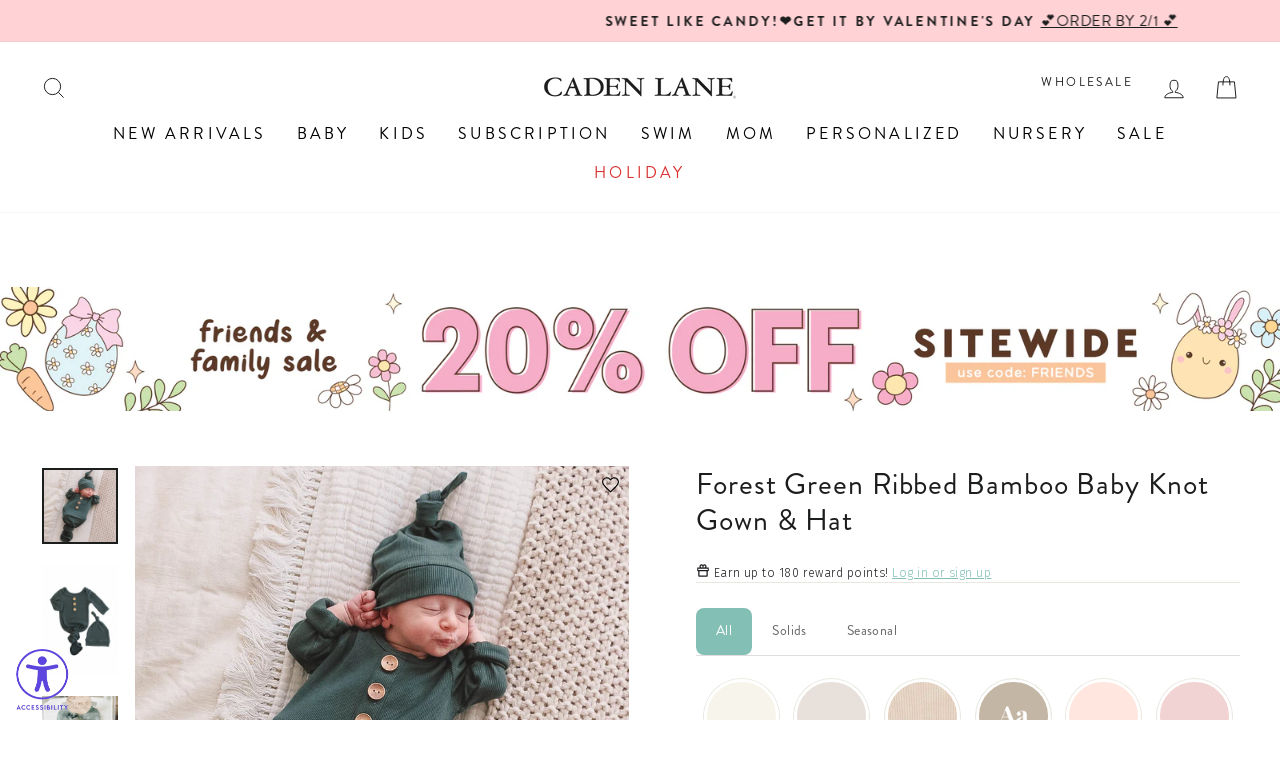

--- FILE ---
content_type: text/css
request_url: https://fusion-configurator.melcocloud.com/javascript/melco-configurator.css
body_size: 31144
content:
@import "//fast.fonts.net/t/1.css?apiType=css&projectid=832196c4-86bd-450e-ba18-2fb3cf7bd85c";#melco-configurator .mfc__spinner{display:inline}@keyframes mfc__mfc__spin{0%{transform:rotate(0)}to{transform:rotate(360deg)}}#melco-configurator .mfc__spinner{height:16px;width:16px;fill:#000;--tw-text-opacity:1;color:rgb(229 231 235/var(--tw-text-opacity));animation:1s linear infinite mfc__mfc__spin}#melco-configurator .mfc__spinner-large{height:32px;width:32px}#melco-configurator .mfc__spinner-primary{fill:#eb0000}#melco-configurator .mfc__loader{flex-direction:column;justify-content:center;align-items:center;display:flex;position:absolute;inset:0}#melco-configurator .mfc__loader>:not([hidden])~:not([hidden]){--tw-space-y-reverse:0;margin-top:calc(8px*calc(1 - var(--tw-space-y-reverse)));margin-bottom:calc(8px*var(--tw-space-y-reverse))}#melco-configurator .mfc__loader{--tw-bg-opacity:1;background-color:rgb(255 255 255/var(--tw-bg-opacity))}#melco-configurator .mfc__loader-background-transparent{--tw-bg-opacity:.6}#melco-configurator .mfc__floating-btn{height:48px;width:48px;position:relative}#melco-configurator .mfc__floating-btn-inner,#melco-configurator button.mfc__floating-btn-inner{cursor:pointer;height:100%;width:100%;--tw-bg-opacity:1;background-color:rgb(255 255 255/var(--tw-bg-opacity));--tw-border-opacity:1;border-width:2px;border-color:rgb(255 255 255/var(--tw-border-opacity));--tw-shadow:0 4px 6px -1px #0000001a,0 2px 4px -2px #0000001a;--tw-shadow-colored:0 4px 6px -1px var(--tw-shadow-color),0 2px 4px -2px var(--tw-shadow-color);box-shadow:var(--tw-ring-offset-shadow,0 0 #0000),var(--tw-ring-shadow,0 0 #0000),var(--tw-shadow);border-radius:12px;justify-content:center;align-items:center;font-family:Helvetica Neue LT W05_65 Medium,ui-sans-serif,system-ui,-apple-system,BlinkMacSystemFont,Segoe UI,Roboto,Helvetica Neue,Arial,Noto Sans,sans-serif,Apple Color Emoji,Segoe UI Emoji,Segoe UI Symbol,Noto Color Emoji;font-size:14px;font-weight:500;line-height:20px;transition-property:transform;transition-duration:.15s;transition-timing-function:cubic-bezier(.4,0,.2,1);display:inline-flex}#melco-configurator .mfc__floating-btn-inner:hover,#melco-configurator button.mfc__floating-btn-inner:hover{--tw-shadow:0 10px 15px -3px #0000001a,0 4px 6px -4px #0000001a;--tw-shadow-colored:0 10px 15px -3px var(--tw-shadow-color),0 4px 6px -4px var(--tw-shadow-color);box-shadow:var(--tw-ring-offset-shadow,0 0 #0000),var(--tw-ring-shadow,0 0 #0000),var(--tw-shadow);--tw-ring-offset-shadow:var(--tw-ring-inset)0 0 0 var(--tw-ring-offset-width)var(--tw-ring-offset-color);--tw-ring-shadow:var(--tw-ring-inset)0 0 0 calc(1px + var(--tw-ring-offset-width))var(--tw-ring-color);box-shadow:var(--tw-ring-offset-shadow),var(--tw-ring-shadow),var(--tw-shadow,0 0 #0000);--tw-ring-opacity:1;--tw-ring-color:rgb(243 244 246/var(--tw-ring-opacity))}#melco-configurator .mfc__floating-btn-inner:active,#melco-configurator button.mfc__floating-btn-inner:active{--tw-shadow:0 1px 2px 0 #0000000d;--tw-shadow-colored:0 1px 2px 0 var(--tw-shadow-color);box-shadow:var(--tw-ring-offset-shadow,0 0 #0000),var(--tw-ring-shadow,0 0 #0000),var(--tw-shadow);--tw-ring-offset-shadow:var(--tw-ring-inset)0 0 0 var(--tw-ring-offset-width)var(--tw-ring-offset-color);--tw-ring-shadow:var(--tw-ring-inset)0 0 0 calc(2px + var(--tw-ring-offset-width))var(--tw-ring-color);box-shadow:var(--tw-ring-offset-shadow),var(--tw-ring-shadow),var(--tw-shadow,0 0 #0000);--tw-ring-opacity:1;--tw-ring-color:rgb(209 213 219/var(--tw-ring-opacity))}#melco-configurator .mfc__floating-btn-inner:disabled,#melco-configurator button.mfc__floating-btn-inner:disabled{cursor:default;opacity:.4}#melco-configurator .mfc__floating-btn-inner:active:disabled,#melco-configurator button.mfc__floating-btn-inner:active:disabled{--tw-shadow:0 0 #0000;--tw-shadow-colored:0 0 #0000;box-shadow:var(--tw-ring-offset-shadow,0 0 #0000),var(--tw-ring-shadow,0 0 #0000),var(--tw-shadow);--tw-ring-offset-shadow:var(--tw-ring-inset)0 0 0 var(--tw-ring-offset-width)var(--tw-ring-offset-color);--tw-ring-shadow:var(--tw-ring-inset)0 0 0 calc(0px + var(--tw-ring-offset-width))var(--tw-ring-color);box-shadow:var(--tw-ring-offset-shadow),var(--tw-ring-shadow),var(--tw-shadow,0 0 #0000)}#melco-configurator .mfc__floating-btn-inner:hover:disabled,#melco-configurator button.mfc__floating-btn-inner:hover:disabled{--tw-shadow:0 4px 6px -1px #0000001a,0 2px 4px -2px #0000001a;--tw-shadow-colored:0 4px 6px -1px var(--tw-shadow-color),0 2px 4px -2px var(--tw-shadow-color);box-shadow:var(--tw-ring-offset-shadow,0 0 #0000),var(--tw-ring-shadow,0 0 #0000),var(--tw-shadow);--tw-ring-offset-shadow:var(--tw-ring-inset)0 0 0 var(--tw-ring-offset-width)var(--tw-ring-offset-color);--tw-ring-shadow:var(--tw-ring-inset)0 0 0 calc(0px + var(--tw-ring-offset-width))var(--tw-ring-color);box-shadow:var(--tw-ring-offset-shadow),var(--tw-ring-shadow),var(--tw-shadow,0 0 #0000)}#melco-configurator .mfc__floating-btn-inner>*{max-width:28px}#melco-configurator .mfc__floating-btn-large{height:80px;width:80px}#melco-configurator .mfc__floating-btn-large .mfc__floating-btn-inner>*{max-width:64px}#melco-configurator .mfc__floating-btn-large .mfc__floating-btn-inner,#melco-configurator .mfc__floating-btn-large button.mfc__floating-btn-inner{border-width:4px}#melco-configurator .mfc__floating-btn-rounded-full .mfc__floating-btn-inner,#melco-configurator .mfc__floating-btn-rounded-full button.mfc__floating-btn-inner{border-radius:9999px}#melco-configurator .mfc__floating-btn.mfc__floating-btn-lowcontrast .mfc__floating-btn-inner,#melco-configurator .mfc__floating-btn.mfc__floating-btn-lowcontrast button.mfc__floating-btn-inner{--tw-border-opacity:1;border-color:rgb(243 244 246/var(--tw-border-opacity))}#melco-configurator .mfc__floating-btn-inner:active:not(:disabled)>*{--tw-translate-y:.5px;transform:translate(var(--tw-translate-x),var(--tw-translate-y))rotate(var(--tw-rotate))skewX(var(--tw-skew-x))skewY(var(--tw-skew-y))scaleX(var(--tw-scale-x))scaleY(var(--tw-scale-y))}#melco-configurator .mfc__floating-btn.mfc__floating-btn-active .mfc__floating-btn-inner{outline:1px solid #111827}#melco-configurator .mfc__modal-backdrop{z-index:1000;height:100%;width:100%;background-color:rgb(75 85 99/var(--tw-bg-opacity));--tw-bg-opacity:.5;position:fixed;inset:0;overflow-y:auto}#melco-configurator .mfc__modal-sidebar-scroll-indicator{position:absolute;bottom:44px}@keyframes mfc__mfc__bounce{0%,to{animation-timing-function:cubic-bezier(.8,0,1,1);transform:translateY(-25%)}50%{animation-timing-function:cubic-bezier(0,0,.2,1);transform:translateY(0)}}#melco-configurator .mfc__modal-sidebar-scroll-indicator{opacity:.4;animation:1s linear infinite mfc__mfc__bounce}#melco-configurator .mfc__modal-sidebar-scroll-indicator>svg{--tw-drop-shadow:drop-shadow(0 4px 3px #00000012)drop-shadow(0 2px 2px #0000000f);filter:var(--tw-blur)var(--tw-brightness)var(--tw-contrast)var(--tw-grayscale)var(--tw-hue-rotate)var(--tw-invert)var(--tw-saturate)var(--tw-sepia)var(--tw-drop-shadow)}#melco-configurator .mfc__modal-sidebar{z-index:20;height:100%;--tw-bg-opacity:1;background-color:rgb(243 244 246/var(--tw-bg-opacity));text-align:center;--tw-shadow:0 -2px 20px -10px #0006;--tw-shadow-colored:0 -2px 20px -10px var(--tw-shadow-color);box-shadow:var(--tw-ring-offset-shadow,0 0 #0000),var(--tw-ring-shadow,0 0 #0000),var(--tw-shadow);border-top-width:1px;justify-content:center;display:flex;position:relative;overflow:hidden}@media (min-width:1024px){#melco-configurator .mfc__modal-sidebar{width:420px;--tw-shadow:0 0 #0000;--tw-shadow-colored:0 0 #0000;box-shadow:var(--tw-ring-offset-shadow,0 0 #0000),var(--tw-ring-shadow,0 0 #0000),var(--tw-shadow);border-top-width:0;border-left-width:1px;border-top-right-radius:12px;border-bottom-right-radius:12px}}#melco-configurator .mfc__modal-sidebar-inner{width:420px}@media (min-width:1024px){#melco-configurator .mfc__modal-sidebar-inner{width:100%}}#melco-configurator .mfc__modal-sidebar-inner>h1{padding:44px 44px 0}#melco-configurator .mfc__modal-sidebar-inner{height:100%;overflow-y:auto}#melco-configurator .mfc__modal{z-index:1001;height:100%;width:100%;justify-content:center;align-items:center;font-size:16px;line-height:1;display:flex;position:fixed;inset:0;overflow-x:hidden;overflow-y:auto}#melco-configurator .mfc__modal-inner{height:100%;width:100%;max-width:1024px;--tw-shadow:0 10px 15px -3px #0000001a,0 4px 6px -4px #0000001a;--tw-shadow-colored:0 10px 15px -3px var(--tw-shadow-color),0 4px 6px -4px var(--tw-shadow-color);box-shadow:var(--tw-ring-offset-shadow,0 0 #0000),var(--tw-ring-shadow,0 0 #0000),var(--tw-shadow);--tw-bg-opacity:1;background-color:rgb(255 255 255/var(--tw-bg-opacity));position:relative;overflow:hidden}@media (min-width:1024px){#melco-configurator .mfc__modal-inner{height:66.6667%;border-radius:12px}}@media (min-width:1280px){#melco-configurator .mfc__modal-inner{max-width:1280px}}#melco-configurator .mfc__modal-close{z-index:1002;position:absolute;top:32px;right:32px}#melco-configurator .mfc__loader{z-index:1004}#melco-configurator .mfc__modal-content{height:100%;flex-direction:column;justify-content:space-between;display:flex;position:relative;overflow:hidden}@media (min-width:1024px){#melco-configurator .mfc__modal-content{flex-direction:row}}#melco-configurator .mfc__switch{height:48px;--tw-bg-opacity:1;background-color:rgb(255 255 255/var(--tw-bg-opacity));--tw-shadow:0 4px 6px -1px #0000001a,0 2px 4px -2px #0000001a;--tw-shadow-colored:0 4px 6px -1px var(--tw-shadow-color),0 2px 4px -2px var(--tw-shadow-color);box-shadow:var(--tw-ring-offset-shadow,0 0 #0000),var(--tw-ring-shadow,0 0 #0000),var(--tw-shadow);border-radius:9999px}#melco-configurator .mfc__switch-disabled{opacity:.4}#melco-configurator .mfc__switch-item{height:100%;width:48px;border-radius:9999px;justify-content:center;align-items:center;transition-property:transform;transition-duration:.15s;transition-timing-function:cubic-bezier(.4,0,.2,1);display:inline-flex}#melco-configurator .mfc__switch-item:hover{--tw-border-opacity:1;border-width:1px;border-color:rgb(243 244 246/var(--tw-border-opacity))}#melco-configurator .mfc__switch-item:active{--tw-border-opacity:1;border-width:1px;border-color:rgb(209 213 219/var(--tw-border-opacity));--tw-shadow:0 1px 2px 0 #0000000d;--tw-shadow-colored:0 1px 2px 0 var(--tw-shadow-color);box-shadow:var(--tw-ring-offset-shadow,0 0 #0000),var(--tw-ring-shadow,0 0 #0000),var(--tw-shadow)}#melco-configurator .mfc__switch-item:hover:disabled{border-width:0}#melco-configurator .mfc__switch-item:active:disabled{--tw-shadow:0 0 #0000;--tw-shadow-colored:0 0 #0000;box-shadow:var(--tw-ring-offset-shadow,0 0 #0000),var(--tw-ring-shadow,0 0 #0000),var(--tw-shadow);border-width:0}#melco-configurator .mfc__switch-item>*{max-width:28px}#melco-configurator .mfc__switch-item:not(:disabled)>:active{z-index:1000;--tw-translate-y:.5px;transform:translate(var(--tw-translate-x),var(--tw-translate-y))rotate(var(--tw-rotate))skewX(var(--tw-skew-x))skewY(var(--tw-skew-y))scaleX(var(--tw-scale-x))scaleY(var(--tw-scale-y))}#melco-configurator .mfc__switch-item.mfc__switch-item-active{--tw-border-opacity:1;border-width:1px;border-color:rgb(17 24 39/var(--tw-border-opacity))}#melco-configurator .mfc__switch-item.mfc__switch-item-active:hover{--tw-border-opacity:1;border-color:rgb(156 163 175/var(--tw-border-opacity))}#melco-configurator .mfc__switch-item.mfc__switch-item-active:active{--tw-border-opacity:1;border-color:rgb(17 24 39/var(--tw-border-opacity))}#melco-configurator .mfc__switch-item.mfc__switch-item-active:hover:disabled{--tw-border-opacity:1;border-width:1px;border-color:rgb(17 24 39/var(--tw-border-opacity))}#melco-configurator .mfc__configurator-view-selector{z-index:20;padding:32px;display:flex;position:absolute}#melco-configurator .mfc__configurator-zoom-button{z-index:20;padding:32px;position:absolute;bottom:0;right:0}@media (min-width:1024px){#melco-configurator .mfc__configurator-zoom-button{top:0}#melco-configurator .mfc__configurator_view_mode .mfc__configurator-zoom-button{right:64px}}#melco-configurator .mfc__configurator-preview{height:100%;width:100%;justify-content:center;align-items:center;display:flex}#melco-configurator .mfc__btn,#melco-configurator button.mfc__btn{cursor:pointer;justify-content:center;align-items:center;transition-property:box-shadow;transition-duration:.15s;transition-timing-function:cubic-bezier(.4,0,.2,1);display:flex}#melco-configurator .mfc__btn>:not([hidden])~:not([hidden]),#melco-configurator button.mfc__btn>:not([hidden])~:not([hidden]){--tw-space-x-reverse:0;margin-right:calc(8px*var(--tw-space-x-reverse));margin-left:calc(8px*calc(1 - var(--tw-space-x-reverse)))}#melco-configurator .mfc__btn,#melco-configurator button.mfc__btn{height:40px;--tw-border-opacity:1;border-width:1px;border-color:rgb(17 24 39/var(--tw-border-opacity));--tw-bg-opacity:1;background-color:rgb(255 255 255/var(--tw-bg-opacity));border-radius:9999px;padding:10px 40px}#melco-configurator .mfc__btn:hover,#melco-configurator button.mfc__btn:hover{--tw-shadow:0 4px 6px -1px #0000001a,0 2px 4px -2px #0000001a;--tw-shadow-colored:0 4px 6px -1px var(--tw-shadow-color),0 2px 4px -2px var(--tw-shadow-color);box-shadow:var(--tw-ring-offset-shadow,0 0 #0000),var(--tw-ring-shadow,0 0 #0000),var(--tw-shadow)}#melco-configurator .mfc__btn:active,#melco-configurator button.mfc__btn:active{z-index:10;--tw-shadow:0 1px 2px 0 #0000000d;--tw-shadow-colored:0 1px 2px 0 var(--tw-shadow-color);box-shadow:var(--tw-ring-offset-shadow,0 0 #0000),var(--tw-ring-shadow,0 0 #0000),var(--tw-shadow);--tw-ring-offset-shadow:var(--tw-ring-inset)0 0 0 var(--tw-ring-offset-width)var(--tw-ring-offset-color);--tw-ring-shadow:var(--tw-ring-inset)0 0 0 calc(2px + var(--tw-ring-offset-width))var(--tw-ring-color);box-shadow:var(--tw-ring-offset-shadow),var(--tw-ring-shadow),var(--tw-shadow,0 0 #0000);--tw-ring-opacity:1;--tw-ring-color:rgb(209 213 219/var(--tw-ring-opacity))}#melco-configurator .mfc__btn:disabled,#melco-configurator button.mfc__btn:disabled{cursor:default;opacity:.4}#melco-configurator .mfc__btn:hover:disabled,#melco-configurator button.mfc__btn:hover:disabled{--tw-shadow:0 0 #0000;--tw-shadow-colored:0 0 #0000;box-shadow:var(--tw-ring-offset-shadow,0 0 #0000),var(--tw-ring-shadow,0 0 #0000),var(--tw-shadow)}#melco-configurator .mfc__btn:active:disabled,#melco-configurator button.mfc__btn:active:disabled{z-index:0;--tw-shadow:0 0 #0000;--tw-shadow-colored:0 0 #0000;box-shadow:var(--tw-ring-offset-shadow,0 0 #0000),var(--tw-ring-shadow,0 0 #0000),var(--tw-shadow);--tw-ring-offset-shadow:var(--tw-ring-inset)0 0 0 var(--tw-ring-offset-width)var(--tw-ring-offset-color);--tw-ring-shadow:var(--tw-ring-inset)0 0 0 calc(0px + var(--tw-ring-offset-width))var(--tw-ring-color);box-shadow:var(--tw-ring-offset-shadow),var(--tw-ring-shadow),var(--tw-shadow,0 0 #0000)}#melco-configurator .mfc__btn-inner{text-overflow:ellipsis;white-space:nowrap;font-family:Helvetica Neue LT W05_65 Medium,ui-sans-serif,system-ui,-apple-system,BlinkMacSystemFont,Segoe UI,Roboto,Helvetica Neue,Arial,Noto Sans,sans-serif,Apple Color Emoji,Segoe UI Emoji,Segoe UI Symbol,Noto Color Emoji;font-size:14px;font-weight:500;line-height:20px;overflow:hidden}#melco-configurator .mfc__btn-inner:active{--tw-translate-y:.5px;transform:translate(var(--tw-translate-x),var(--tw-translate-y))rotate(var(--tw-rotate))skewX(var(--tw-skew-x))skewY(var(--tw-skew-y))scaleX(var(--tw-scale-x))scaleY(var(--tw-scale-y))}#melco-configurator .mfc__btn:disabled .mfc__btn-inner:active{--tw-translate-y:0px;transform:translate(var(--tw-translate-x),var(--tw-translate-y))rotate(var(--tw-rotate))skewX(var(--tw-skew-x))skewY(var(--tw-skew-y))scaleX(var(--tw-scale-x))scaleY(var(--tw-scale-y))}#melco-configurator .mfc__btn-primary,#melco-configurator button.mfc__btn-primary{--tw-border-opacity:1;border-color:rgb(235 0 0/var(--tw-border-opacity));--tw-text-opacity:1;color:rgb(235 0 0/var(--tw-text-opacity))}#melco-configurator .mfc__btn-primary:active,#melco-configurator button.mfc__btn-primary:active{--tw-ring-opacity:1;--tw-ring-color:rgb(254 202 202/var(--tw-ring-opacity))}#melco-configurator .mfc__btn-primary:disabled,#melco-configurator button.mfc__btn-primary:disabled{--tw-ring-offset-shadow:var(--tw-ring-inset)0 0 0 var(--tw-ring-offset-width)var(--tw-ring-offset-color);--tw-ring-shadow:var(--tw-ring-inset)0 0 0 calc(0px + var(--tw-ring-offset-width))var(--tw-ring-color);box-shadow:var(--tw-ring-offset-shadow),var(--tw-ring-shadow),var(--tw-shadow,0 0 #0000)}#melco-configurator .mfc__configurator{min-height:300px;flex:auto;position:relative;overflow:hidden}#melco-configurator .mfc__configurator-action-buttons{z-index:20;width:100%;visibility:hidden;justify-content:center;padding:32px;display:flex;position:absolute;bottom:0}@media (min-width:1024px){#melco-configurator .mfc__configurator-action-buttons{visibility:visible}}#melco-configurator .mfc__configurator-action-buttons-inner{grid-template-columns:repeat(2,minmax(0,1fr));gap:8px;display:grid}#melco-configurator .mfc__personalize-edit-section{text-align:center}#melco-configurator .mfc__personalize-edit-section:not(:first-of-type):before{content:var(--tw-content);border-top-width:1px;margin-top:32px;display:block}#melco-configurator .mfc__personalize-edit-section-inner{flex-wrap:wrap;gap:8px;margin:44px;display:flex}#melco-configurator .mfc__personalize-edit-section-inner h2{flex-basis:100%;margin-bottom:8px;font-size:16px;line-height:24px}#melco-configurator .mfc__personalize-edit-section button{flex-grow:1}#melco-configurator .mfc__personalize-edit-button-section{width:100%;grid-template-columns:repeat(1,minmax(0,1fr));gap:8px;display:grid}@media (min-width:480px){#melco-configurator .mfc__personalize-edit-button-section{grid-template-columns:repeat(2,minmax(0,1fr))}}#melco-configurator .mfc__personalize-edit-item{flex-grow:1;overflow:hidden}#melco-configurator .mfc__personalize-edit-item .mfc__personalize-edit-item-inner{--tw-bg-opacity:1;background-color:rgb(255 255 255/var(--tw-bg-opacity));border-width:1px;border-radius:6px;flex-grow:1;justify-content:center;align-items:center;padding:8px;display:flex}#melco-configurator .mfc__personalize-edit-item-error .mfc__personalize-edit-item-inner{--tw-border-opacity:1;border-color:rgb(235 0 0/var(--tw-border-opacity))}#melco-configurator .mfc__personalize-edit-item-error .mfc__personalize-edit-item-help,#melco-configurator .mfc__personalize-edit-item-error .mfc__personalize-edit-item-inner-suffix{--tw-text-opacity:1;color:rgb(235 0 0/var(--tw-text-opacity))}#melco-configurator .mfc__personalize-edit-item-help{text-align:left;--tw-text-opacity:1;color:rgb(107 114 128/var(--tw-text-opacity));padding:8px 16px;font-size:14px;line-height:20px}#melco-configurator .mfc__personalize-edit-item-inner-suffix{--tw-text-opacity:1;color:rgb(107 114 128/var(--tw-text-opacity));font-size:14px;line-height:20px}#melco-configurator .mfc__personalize-edit-item-full{flex-basis:100%}#melco-configurator .mfc__personalize-edit-item-half{flex-basis:calc(50% - 8px)}#melco-configurator .mfc__labeled-floating-btn{flex-direction:column;align-items:center;display:flex}#melco-configurator .mfc__labeled-floating-btn>:not([hidden])~:not([hidden]){--tw-space-y-reverse:0;margin-top:calc(8px*calc(1 - var(--tw-space-y-reverse)));margin-bottom:calc(8px*var(--tw-space-y-reverse))}#melco-configurator .mfc__labeled-floating-btn{font-size:14px;line-height:20px;overflow:hidden}#melco-configurator .mfc__labeled-floating-btn label{text-overflow:ellipsis;white-space:nowrap;max-width:100%;overflow:hidden}#melco-configurator .mfc__modal-picker{visibility:hidden;z-index:1002;height:100%;width:100%;--tw-translate-y:100%;--tw-translate-x:0px;transform:translate(var(--tw-translate-x),var(--tw-translate-y))rotate(var(--tw-rotate))skewX(var(--tw-skew-x))skewY(var(--tw-skew-y))scaleX(var(--tw-scale-x))scaleY(var(--tw-scale-y));text-align:center;--tw-bg-opacity:1;background-color:rgb(243 244 246/var(--tw-bg-opacity));justify-content:center;transition-property:transform;transition-duration:.15s;transition-timing-function:cubic-bezier(.4,0,.2,1);display:flex;position:absolute;inset:0;overflow-y:auto}@media (min-width:1024px){#melco-configurator .mfc__modal-picker{--tw-shadow:0 0 #0000;--tw-shadow-colored:0 0 #0000;box-shadow:var(--tw-ring-offset-shadow,0 0 #0000),var(--tw-ring-shadow,0 0 #0000),var(--tw-shadow);--tw-translate-x:100%;--tw-translate-y:0px;transform:translate(var(--tw-translate-x),var(--tw-translate-y))rotate(var(--tw-rotate))skewX(var(--tw-skew-x))skewY(var(--tw-skew-y))scaleX(var(--tw-scale-x))scaleY(var(--tw-scale-y));border-top-right-radius:12px;border-bottom-right-radius:12px}}#melco-configurator .mfc__modal-picker-inner{width:420px;padding:44px}@media (min-width:1024px){#melco-configurator .mfc__modal-picker-inner{width:100%}}#melco-configurator .mfc__modal-picker-inner>h1{padding-bottom:44px}#melco-configurator .mfc__modal-picker-buttons{width:100%;grid-template-columns:repeat(1,minmax(0,1fr));gap:8px;margin-top:44px;display:grid}@media (min-width:480px){#melco-configurator .mfc__modal-picker-buttons{grid-template-columns:repeat(2,minmax(0,1fr))}}#melco-configurator .mfc__modal-picker-buttons button{flex-grow:1}#melco-configurator .mfc__modal-picker-visible{visibility:visible;--tw-translate-y:0px;transform:translate(var(--tw-translate-x),var(--tw-translate-y))rotate(var(--tw-rotate))skewX(var(--tw-skew-x))skewY(var(--tw-skew-y))scaleX(var(--tw-scale-x))scaleY(var(--tw-scale-y))}@media (min-width:1024px){#melco-configurator .mfc__modal-picker-visible{--tw-translate-x:0px;transform:translate(var(--tw-translate-x),var(--tw-translate-y))rotate(var(--tw-rotate))skewX(var(--tw-skew-x))skewY(var(--tw-skew-y))scaleX(var(--tw-scale-x))scaleY(var(--tw-scale-y))}}#melco-configurator .mfc__floating-btn-grid{justify-content:center;display:flex}#melco-configurator .mfc__floating-btn-grid-labeled{--tw-bg-opacity:1;background-color:rgb(255 255 255/var(--tw-bg-opacity));border-width:1px;border-radius:6px;flex-basis:100%;margin-top:16px;padding:16px}#melco-configurator .mfc__floating-btn-grid-inner{grid-template-columns:repeat(4,minmax(0,1fr));gap:16px;display:grid}@media (min-width:480px){#melco-configurator .mfc__floating-btn-grid-inner{grid-template-columns:repeat(5,minmax(0,1fr))}}#melco-configurator .mfc__floating-btn-grid-inner-small{grid-template-columns:repeat(3,minmax(0,1fr))}#melco-configurator .mfc__input-field{width:100%;--tw-bg-opacity:1;background-color:rgb(255 255 255/var(--tw-bg-opacity));padding:4px 8px;font-size:16px;line-height:1}#melco-configurator .mfc__input-field:focus{outline-offset:2px;outline:2px solid #0000}#melco-configurator .mfc__modal-error{z-index:1003;flex-direction:column;justify-content:center;align-items:center;display:flex;position:absolute;inset:0}#melco-configurator .mfc__modal-error>:not([hidden])~:not([hidden]){--tw-space-y-reverse:0;margin-top:calc(8px*calc(1 - var(--tw-space-y-reverse)));margin-bottom:calc(8px*var(--tw-space-y-reverse))}#melco-configurator .mfc__modal-error{--tw-bg-opacity:1;background-color:rgb(255 255 255/var(--tw-bg-opacity));text-align:center}#melco-configurator .mfc__modal-error-buttons{grid-template-columns:repeat(2,minmax(0,1fr));justify-content:center;gap:8px;padding-top:16px;display:flex}#melco-configurator .mfc__modal-error-buttons button{flex-grow:1}#melco-configurator .mfc__confirm-backdrop{z-index:1001;height:100%;width:100%;background-color:rgb(75 85 99/var(--tw-bg-opacity));--tw-bg-opacity:.8;position:fixed;inset:0;overflow-y:auto}#melco-configurator .mfc__confirm{z-index:1002;height:100%;width:100%;justify-content:center;align-items:center;display:flex;position:fixed;inset:0;overflow-x:hidden;overflow-y:auto}#melco-configurator .mfc__confirm-inner{width:auto;--tw-shadow:0 10px 15px -3px #0000001a,0 4px 6px -4px #0000001a;--tw-shadow-colored:0 10px 15px -3px var(--tw-shadow-color),0 4px 6px -4px var(--tw-shadow-color);box-shadow:var(--tw-ring-offset-shadow,0 0 #0000),var(--tw-ring-shadow,0 0 #0000),var(--tw-shadow);--tw-bg-opacity:1;background-color:rgb(255 255 255/var(--tw-bg-opacity));border-radius:12px;margin:16px;position:relative;overflow:hidden}#melco-configurator .mfc__confirm-content{height:100%;flex-direction:column;justify-content:center;align-items:center;display:flex;position:relative;overflow:hidden}#melco-configurator .mfc__confirm-content>:not([hidden])~:not([hidden]){--tw-space-y-reverse:0;margin-top:calc(8px*calc(1 - var(--tw-space-y-reverse)));margin-bottom:calc(8px*var(--tw-space-y-reverse))}#melco-configurator .mfc__confirm-content{text-align:center;padding:32px;font-size:16px;line-height:24px}#melco-configurator .mfc__confirm-title{font-family:Helvetica Neue LT W05_65 Medium,ui-sans-serif,system-ui,-apple-system,BlinkMacSystemFont,Segoe UI,Roboto,Helvetica Neue,Arial,Noto Sans,sans-serif,Apple Color Emoji,Segoe UI Emoji,Segoe UI Symbol,Noto Color Emoji;font-size:16px;font-weight:500;line-height:24px}#melco-configurator .mfc__confirm-buttons{justify-content:center;gap:8px;padding-top:16px;display:flex}#melco-configurator *,#melco-configurator :before,#melco-configurator :after{box-sizing:border-box;border:0 solid #e5e7eb}#melco-configurator :before,#melco-configurator :after{--tw-content:""}#melco-configurator html{-webkit-text-size-adjust:100%;tab-size:4;font-feature-settings:normal;font-family:Helvetica Neue LT W05_55 Roman,ui-sans-serif,system-ui,-apple-system,BlinkMacSystemFont,Segoe UI,Roboto,Helvetica Neue,Arial,Noto Sans,sans-serif,Apple Color Emoji,Segoe UI Emoji,Segoe UI Symbol,Noto Color Emoji;line-height:1.5}#melco-configurator body{line-height:inherit;margin:0}#melco-configurator hr{height:0;color:inherit;border-top-width:1px}#melco-configurator abbr:where([title]){text-decoration:underline dotted}#melco-configurator h1,#melco-configurator h2,#melco-configurator h3,#melco-configurator h4,#melco-configurator h5,#melco-configurator h6{font-size:inherit;font-weight:inherit}#melco-configurator a{color:inherit;text-decoration:inherit}#melco-configurator b,#melco-configurator strong{font-weight:bolder}#melco-configurator code,#melco-configurator kbd,#melco-configurator samp,#melco-configurator pre{font-family:ui-monospace,SFMono-Regular,Menlo,Monaco,Consolas,Liberation Mono,Courier New,monospace;font-size:1em}#melco-configurator small{font-size:80%}#melco-configurator sub,#melco-configurator sup{vertical-align:baseline;font-size:75%;line-height:0;position:relative}#melco-configurator sub{bottom:-.25em}#melco-configurator sup{top:-.5em}#melco-configurator table{text-indent:0;border-color:inherit;border-collapse:collapse}#melco-configurator button,#melco-configurator input,#melco-configurator optgroup,#melco-configurator select,#melco-configurator textarea{font-family:inherit;font-size:100%;font-weight:inherit;line-height:inherit;color:inherit;margin:0;padding:0}#melco-configurator button,#melco-configurator select{text-transform:none}#melco-configurator button,#melco-configurator [type=button],#melco-configurator [type=reset],#melco-configurator [type=submit]{-webkit-appearance:button;background-color:#0000;background-image:none}#melco-configurator :-moz-focusring{outline:auto}#melco-configurator :-moz-ui-invalid{box-shadow:none}#melco-configurator progress{vertical-align:baseline}#melco-configurator ::-webkit-inner-spin-button,#melco-configurator ::-webkit-outer-spin-button{height:auto}#melco-configurator [type=search]{-webkit-appearance:textfield;outline-offset:-2px}#melco-configurator ::-webkit-search-decoration{-webkit-appearance:none}#melco-configurator ::-webkit-file-upload-button{-webkit-appearance:button;font:inherit}#melco-configurator summary{display:list-item}#melco-configurator blockquote,#melco-configurator dl,#melco-configurator dd,#melco-configurator h1,#melco-configurator h2,#melco-configurator h3,#melco-configurator h4,#melco-configurator h5,#melco-configurator h6,#melco-configurator hr,#melco-configurator figure,#melco-configurator p,#melco-configurator pre{margin:0}#melco-configurator fieldset{margin:0;padding:0}#melco-configurator legend{padding:0}#melco-configurator ol,#melco-configurator ul,#melco-configurator menu{margin:0;padding:0;list-style:none}#melco-configurator textarea{resize:vertical}#melco-configurator input::placeholder,#melco-configurator textarea::placeholder{opacity:1;color:#9ca3af}#melco-configurator button,#melco-configurator [role=button]{cursor:pointer}#melco-configurator :disabled{cursor:default}#melco-configurator img,#melco-configurator svg,#melco-configurator video,#melco-configurator canvas,#melco-configurator audio,#melco-configurator iframe,#melco-configurator embed,#melco-configurator object{vertical-align:middle;display:block}#melco-configurator img,#melco-configurator video{max-width:100%;height:auto}#melco-configurator [hidden]{display:none}@font-face{font-family:Helvetica Neue LT W05_55 Roman;src:url(08b57253-2e0d-4c12-9c57-107f6c67bc49.c4e39e23.woff2)format("woff2"),url(08edde9d-c27b-4731-a27f-d6cd9b01cd06.5bf04bc5.woff)format("woff")}@font-face{font-family:Helvetica Neue LT W05_65 Medium;src:url(240c57a0-fdce-440d-9ce3-85e0cb56f470.72c0764d.woff2)format("woff2"),url(7802e576-2ffa-4f22-a409-534355fbea79.bb8486f8.woff)format("woff")}#melco-configurator *,#melco-configurator :before,#melco-configurator :after,#melco-configurator ::backdrop{--tw-border-spacing-x:0;--tw-border-spacing-y:0;--tw-translate-x:0;--tw-translate-y:0;--tw-rotate:0;--tw-skew-x:0;--tw-skew-y:0;--tw-scale-x:1;--tw-scale-y:1;--tw-pan-x: ;--tw-pan-y: ;--tw-pinch-zoom: ;--tw-scroll-snap-strictness:proximity;--tw-ordinal: ;--tw-slashed-zero: ;--tw-numeric-figure: ;--tw-numeric-spacing: ;--tw-numeric-fraction: ;--tw-ring-inset: ;--tw-ring-offset-width:0px;--tw-ring-offset-color:#fff;--tw-ring-color:#3b82f680;--tw-ring-offset-shadow:0 0 #0000;--tw-ring-shadow:0 0 #0000;--tw-shadow:0 0 #0000;--tw-shadow-colored:0 0 #0000;--tw-blur: ;--tw-brightness: ;--tw-contrast: ;--tw-grayscale: ;--tw-hue-rotate: ;--tw-invert: ;--tw-saturate: ;--tw-sepia: ;--tw-drop-shadow: ;--tw-backdrop-blur: ;--tw-backdrop-brightness: ;--tw-backdrop-contrast: ;--tw-backdrop-grayscale: ;--tw-backdrop-hue-rotate: ;--tw-backdrop-invert: ;--tw-backdrop-opacity: ;--tw-backdrop-saturate: ;--tw-backdrop-sepia: }@media (min-width:1024px){#melco-configurator .mfc__hidden-desktop{display:none}}#melco-configurator *{font-family:Helvetica Neue LT W05_55 Roman,ui-sans-serif,system-ui,-apple-system,BlinkMacSystemFont,Segoe UI,Roboto,Helvetica Neue,Arial,Noto Sans,sans-serif,Apple Color Emoji,Segoe UI Emoji,Segoe UI Symbol,Noto Color Emoji}#melco-configurator h1{font-family:Helvetica Neue LT W05_65 Medium,ui-sans-serif,system-ui,-apple-system,BlinkMacSystemFont,Segoe UI,Roboto,Helvetica Neue,Arial,Noto Sans,sans-serif,Apple Color Emoji,Segoe UI Emoji,Segoe UI Symbol,Noto Color Emoji;font-size:20px;font-weight:500;line-height:28px}#melco-configurator h1,#melco-configurator h2,#melco-configurator h3,#melco-configurator h4,#melco-configurator h5,#melco-configurator h6,#melco-configurator .mfc__modal,#melco-configurator .mfc__confirm{--tw-text-opacity:1;color:rgb(0 0 0/var(--tw-text-opacity))}
/*# sourceMappingURL=melco-configurator.es.css.map */


--- FILE ---
content_type: text/css
request_url: https://widget.gotolstoy.com/we/26d9bf26b/collection-tile-controller.af177681.css
body_size: -137
content:
.tolstoy-collection-tile{position:absolute;top:0;left:0;width:100%;height:100%}._tile_1g5j1_9{z-index:100;opacity:1;visibility:visible;transition:opacity .3s ease,visibility .3s ease}._video_1g5j1_16{width:100%;height:100%;object-fit:cover}._controlsContainer_1g5j1_22{position:absolute;display:flex;gap:8px;bottom:16px;right:16px}._controlButton_1g5j1_30{display:flex;width:40px;height:40px;min-width:40px;min-height:40px;justify-content:center;align-items:center;border-radius:50%;background:rgba(0,0,0,.3);transition:.3s;cursor:pointer}@supports (backdrop-filter: blur(2px)) or (-webkit-backdrop-filter: blur(2px)){._controlButton_1g5j1_30{backdrop-filter:blur(2px);-webkit-backdrop-filter:blur(2px)}}._controlButton_1g5j1_30 svg{width:20px;height:20px}._playIcon_1g5j1_58{display:flex}._pauseIcon_1g5j1_62,._isPlaying_1g5j1_66 ._playIcon_1g5j1_58{display:none}._isPlaying_1g5j1_66 ._pauseIcon_1g5j1_62{display:flex}._mutedIcon_1g5j1_75{display:none}._unmutedIcon_1g5j1_79,._isMuted_1g5j1_83 ._mutedIcon_1g5j1_75{display:flex}._isMuted_1g5j1_83 ._unmutedIcon_1g5j1_79{display:none}._tile_1g5j1_9._hidden_1g5j1_91{opacity:0;visibility:hidden;transition:opacity .3s ease,visibility .3s ease}


--- FILE ---
content_type: text/javascript; charset=utf-8
request_url: https://cadenlane.com/collections/new-ribbed-bamboo/products/forest-green-ribbed-bamboo-baby-knot-gown-hat.js
body_size: 1331
content:
{"id":6564744888380,"title":"Forest Green Ribbed Bamboo Baby Knot Gown \u0026 Hat","handle":"forest-green-ribbed-bamboo-baby-knot-gown-hat","description":"\u003cp\u003eEveryone will be GREEN with envy over our brand new gorgeous shade of forest green in our ribbed bamboo fabric. These knotted gowns are crazy popular because it's so easy to change baby and keeps them nice and warm by simply knotting the bottom so their tiny legs are covered. These gowns are also gorgeous in newborn pictures. So simple and so comfy!\u003c\/p\u003e\n\u003cp\u003e\u003cstrong\u003eKnot Gown Details:\u003c\/strong\u003e\u003c\/p\u003e\n\u003cul\u003e\n\u003cli\u003eSize 0-3 Months - approximately 27\" long\u003c\/li\u003e\n\u003cli\u003e92\/8% -\u003cspan\u003e Micro-Ribbed \u003c\/span\u003e\u003cspan\u003eBamboo Viscose\u003c\/span\u003e\/Spandex \u003c\/li\u003e\n\u003cli\u003eLeg opening at the bottom makes for an easy diaper change, then simply tie in a knot for a secure fit\u003c\/li\u003e\n\u003cli\u003eIncludes: 1 Gown + 1 Matching Knotted Hat\u003c\/li\u003e\n\u003c\/ul\u003e\n\u003cp\u003e\u003cstrong\u003eCare Instructions:\u003c\/strong\u003e\u003c\/p\u003e\n\u003cul\u003e\n\u003cli\u003eMachine Wash Cold - Gentle Cycle \u003c\/li\u003e\n\u003cli\u003ePhosphate Free Detergent Recommended for Color Care \u003c\/li\u003e\n\u003cli\u003eLine Dry \/ Air Fluff \u003c\/li\u003e\n\u003cli\u003eDo NOT use Fabric Softener\u003c\/li\u003e\n\u003c\/ul\u003e","published_at":"2022-10-04T11:18:29-05:00","created_at":"2021-04-23T08:45:10-05:00","vendor":"VEN10007","type":"Knot Gown","tags":["0-3-months","2-3-days","availablefordiscounts","bamboo","bamboo knot gown","bamboo solids","bold_colorful","boy","BOY newborn outfit","brand-new","color name sign","forest green","fresh 48","gender neutral","gifts-for-boys-newborn","gifts-for-girls-newborn","girl","green","green ombre","knot gown","knot set","knotted gowns","layettes-take me home outfits","mommy_and_me","newborn","newborn new","newborn outfit","shop boy","shop by green","shop girl","shop green","solid","solid color","solidknotgown","timeless_classy","YGroup_knotgown"],"price":3600,"price_min":3600,"price_max":3600,"available":true,"price_varies":false,"compare_at_price":null,"compare_at_price_min":0,"compare_at_price_max":0,"compare_at_price_varies":false,"variants":[{"id":39323006238780,"title":"Default Title","option1":"Default Title","option2":null,"option3":null,"sku":"RIBBEDKG-forestgreen","requires_shipping":true,"taxable":true,"featured_image":null,"available":true,"name":"Forest Green Ribbed Bamboo Baby Knot Gown \u0026 Hat","public_title":null,"options":["Default Title"],"price":3600,"weight":181,"compare_at_price":null,"inventory_quantity":8,"inventory_management":"shopify","inventory_policy":"continue","barcode":"375217055","quantity_rule":{"min":1,"max":null,"increment":1},"quantity_price_breaks":[],"requires_selling_plan":false,"selling_plan_allocations":[]}],"images":["\/\/cdn.shopify.com\/s\/files\/1\/1275\/3323\/files\/forestgreenknotgown1_1.jpg?v=1762270269","\/\/cdn.shopify.com\/s\/files\/1\/1275\/3323\/files\/forestkg.jpg?v=1767909453","\/\/cdn.shopify.com\/s\/files\/1\/1275\/3323\/files\/simsnewborn_03869550-57cb-4e53-a48d-aaa6233dc063_1.jpg?v=1746707977","\/\/cdn.shopify.com\/s\/files\/1\/1275\/3323\/files\/forestgreenknotgown3_1.jpg?v=1746707977","\/\/cdn.shopify.com\/s\/files\/1\/1275\/3323\/files\/forestgreenknotgown4_1.jpg?v=1746707977"],"featured_image":"\/\/cdn.shopify.com\/s\/files\/1\/1275\/3323\/files\/forestgreenknotgown1_1.jpg?v=1762270269","options":[{"name":"Title","position":1,"values":["Default Title"]}],"url":"\/products\/forest-green-ribbed-bamboo-baby-knot-gown-hat","media":[{"alt":"forest green newborn knot gown and hat set ","id":25051273003068,"position":1,"preview_image":{"aspect_ratio":1.0,"height":1080,"width":1080,"src":"https:\/\/cdn.shopify.com\/s\/files\/1\/1275\/3323\/files\/forestgreenknotgown1_1.jpg?v=1762270269"},"aspect_ratio":1.0,"height":1080,"media_type":"image","src":"https:\/\/cdn.shopify.com\/s\/files\/1\/1275\/3323\/files\/forestgreenknotgown1_1.jpg?v=1762270269","width":1080},{"alt":"forest green ribbed newborn knot gown ","id":32868241834044,"position":2,"preview_image":{"aspect_ratio":0.667,"height":1248,"width":832,"src":"https:\/\/cdn.shopify.com\/s\/files\/1\/1275\/3323\/files\/forestkg.jpg?v=1767909453"},"aspect_ratio":0.667,"height":1248,"media_type":"image","src":"https:\/\/cdn.shopify.com\/s\/files\/1\/1275\/3323\/files\/forestkg.jpg?v=1767909453","width":832},{"alt":"green newborn knot gown and hat set","id":25051273756732,"position":3,"preview_image":{"aspect_ratio":1.0,"height":1080,"width":1080,"src":"https:\/\/cdn.shopify.com\/s\/files\/1\/1275\/3323\/files\/simsnewborn_03869550-57cb-4e53-a48d-aaa6233dc063_1.jpg?v=1746707977"},"aspect_ratio":1.0,"height":1080,"media_type":"image","src":"https:\/\/cdn.shopify.com\/s\/files\/1\/1275\/3323\/files\/simsnewborn_03869550-57cb-4e53-a48d-aaa6233dc063_1.jpg?v=1746707977","width":1080},{"alt":"newborn knot gown and hat set forest green","id":25051273429052,"position":4,"preview_image":{"aspect_ratio":1.0,"height":1080,"width":1080,"src":"https:\/\/cdn.shopify.com\/s\/files\/1\/1275\/3323\/files\/forestgreenknotgown3_1.jpg?v=1746707977"},"aspect_ratio":1.0,"height":1080,"media_type":"image","src":"https:\/\/cdn.shopify.com\/s\/files\/1\/1275\/3323\/files\/forestgreenknotgown3_1.jpg?v=1746707977","width":1080},{"alt":"green bamboo ribbed bamboo knot gown and hat set ","id":25051273789500,"position":5,"preview_image":{"aspect_ratio":1.0,"height":1080,"width":1080,"src":"https:\/\/cdn.shopify.com\/s\/files\/1\/1275\/3323\/files\/forestgreenknotgown4_1.jpg?v=1746707977"},"aspect_ratio":1.0,"height":1080,"media_type":"image","src":"https:\/\/cdn.shopify.com\/s\/files\/1\/1275\/3323\/files\/forestgreenknotgown4_1.jpg?v=1746707977","width":1080}],"requires_selling_plan":false,"selling_plan_groups":[]}

--- FILE ---
content_type: application/javascript
request_url: https://widget.gotolstoy.com/we/26d9bf26b/embed-widgets.22c6f6cf.js
body_size: 1349
content:
var r=(n,e,t)=>new Promise((i,s)=>{var l=o=>{try{m(t.next(o))}catch(g){s(g)}},a=o=>{try{m(t.throw(o))}catch(g){s(g)}},m=o=>o.done?i(o.value):Promise.resolve(o.value).then(l,a);m((t=t.apply(n,e)).next())});import{ab as S,a0 as C,g as T,ac as I,Y as d,_ as p,ad as f}from"./embed-widgets-loader.b7b64dd0.js";import{g as w,i as y}from"./embed-widgets.utils.508a02bd.js";import"./svgs.c7f7536c.js";import"./media-assets.utils.e87d9ac1.js";import"./analytics.a3b8309a.js";import"./floating-widget-loader.528532ca.js";const h="data-status",u=[f],c={loading:"loading",loaded:"loaded",failed:"notFound"},E=()=>{var e,t,i,s;const n=((t=(e=document.querySelector("script[data-collection-id]"))==null?void 0:e.dataset)==null?void 0:t.collectionId)||((s=(i=document.querySelector("[data-collection-id]"))==null?void 0:i.dataset)==null?void 0:s.collectionId);return n!=null&&n.includes("{{ collection.id")||!n?null:n},_=({element:n,callback:e,outOfViewCallback:t})=>{const i=new window.IntersectionObserver(s=>{s[0].isIntersecting===!0&&s[0].intersectionRatio>.9?(t||i.unobserve(n),e()):s[0].intersectionRatio<.1&&(t==null||t())},{threshold:[.1,.9]});i.observe(n)};class N{constructor({name:e,component:t,elementClassname:i}){this.name=e,this.Component=t,this.widgets=[],this.initialized=!1,this.elementClassname=i,this.initTemplatesState=this.initAdditionalTemplates()}init(){return r(this,null,function*(){yield this.initTemplatesState;const e=this.getElements();if(e.length!==0){for(const t of e)if(this.getShouldInitializeElement(t)){if(u.includes(this.name)&&this.widgets.length>0)break;this.setElementStatus(t,c.loading);try{const i=new this.Component;if(yield i.init(t,this.preloadedConfigs.find(s=>s.projectId===t.dataset.projectId)),!i.getIsInitialized()){this.setElementStatus(t,c.failed);continue}if(this.widgets.push(i),this.initializeEvents({element:t,widget:i}),this.setElementStatus(t,c.loaded),u.includes(this.name))break}catch(i){this.setElementStatus(t,c.failed),console.log(`error starting  tolstoy ${this.name}`,t.id,i)}}this.widgets.length>0&&(this.initialized=!0)}})}deleteElementStatus(e){delete e.removeAttribute(h)}getElementStatus(e){return e.getAttribute(h)}getIsTolstoyPreview(){return window.tolstoyPreview}getIsElementHidden(e){var a;const t=((a=window.getComputedStyle(e))==null?void 0:a.display)==="none",i=!e.offsetParent,s=y();return t||i&&!s}setElementStatus(e,t){return e.setAttribute(h,t)}getShouldInitializeElement(e){return e.classList.contains(S)&&!this.getElementStatus(e)?!0:!this.getElementStatus(e)&&!this.getIsElementHidden(e)||!this.getElementStatus(e)&&C()||this.getIsTolstoyPreview()}setComponent(e){this.Component=e}loadWidgetAdditionalConfigs(){return r(this,null,function*(){if(this.preloadedConfigs)return this.preloadedConfigs;try{const e=T(),t=E(),i=I("collection-gallery-projects");if(d("[CollectionTile] loadWidgetAdditionalConfigs:",{appKey:e?"present":"missing",collectionId:t!=null?t:"missing",hasCollectionGalleryProjects:!!i}),!i)return[];const s=JSON.parse(i);if(t&&e&&(s!=null&&s.length)){const{getCollectionTileConfigs:l}=yield p(()=>import("./embed-widgets-loader.b7b64dd0.js").then(a=>a.c5),[]);return l(e,t)}}catch(e){console.log(e)}return[]})}initAdditionalTemplates(){return r(this,null,function*(){var e;if(this.name!==f){this.preloadedConfigs=[];return}document.readyState==="loading"&&(d("[CollectionTile] Waiting for DOMContentLoaded..."),yield new Promise(t=>{document.addEventListener("DOMContentLoaded",t,{once:!0})}),d("[CollectionTile] DOMContentLoaded fired, proceeding with config load"));try{const t=yield this.loadWidgetAdditionalConfigs();this.preloadedConfigs=t,d("[CollectionTile] Configs loaded:",{configsCount:(e=t==null?void 0:t.length)!=null?e:0});const{initCollectionTileTemplates:i}=yield p(()=>import("./collection-tile-init-templates.9a7cf56f.js"),[]);yield i(this.preloadedConfigs)}catch(t){console.error("error initializing additional templates",t)}})}getElements(){return u.includes(this.name)?[...document.querySelectorAll(`.${this.elementClassname}`)].filter(Boolean):[...document.querySelectorAll(`.${this.elementClassname}`)]}shouldLoad(){const e=E();return!this.initTemplatesState.isResolved&&this.name===f&&e?!0:this.getElements().length>0}initializeEvents({element:e,widget:t}){var i;(i=t.handlePageView)==null||i.call(t),this.registerEmbedViewListener({element:e,callback:t.handleView,outOfViewCallback:t.handleOutOfView})}registerEmbedViewListener({element:e,callback:t,outOfViewCallback:i}){w({element:e})&&(t(),!i)||_({element:e,callback:t,outOfViewCallback:i})}loadMigratedWidgets(){const e=this.getElements(),{loadWidget:t}=window.tolstoyWidgetV2||{};if(!t)return!1;for(const i of e){const s=`${this.elementClassname}-v2`;i.classList.remove(this.elementClassname),i.classList.add(s),t(i,s)}return!0}}export{N as default};


--- FILE ---
content_type: application/javascript
request_url: https://widget.gotolstoy.com/we/26d9bf26b/floating-widget-loader.528532ca.js
body_size: 6831
content:
var pe=Object.defineProperty,ye=Object.defineProperties;var ge=Object.getOwnPropertyDescriptors;var j=Object.getOwnPropertySymbols;var fe=Object.prototype.hasOwnProperty,me=Object.prototype.propertyIsEnumerable;var k=(t,e,o)=>e in t?pe(t,e,{enumerable:!0,configurable:!0,writable:!0,value:o}):t[e]=o,C=(t,e)=>{for(var o in e||(e={}))fe.call(e,o)&&k(t,o,e[o]);if(j)for(var o of j(e))me.call(e,o)&&k(t,o,e[o]);return t},R=(t,e)=>ye(t,ge(e));var I=(t,e,o)=>(k(t,typeof e!="symbol"?e+"":e,o),o);var f=(t,e,o)=>new Promise((s,i)=>{var n=c=>{try{d(o.next(c))}catch(u){i(u)}},a=c=>{try{d(o.throw(c))}catch(u){i(u)}},d=c=>c.done?s(c.value):Promise.resolve(c.value).then(n,a);d((o=o.apply(t,e)).next())});import{g as N,a as G,b as Se,c as te,d as oe,e as U,f as se,h as ie,j as V,P as Ee,k as Ie,v as z,l as Y,S as be,m as Te,n as Ae,u as ve,o as ne,q as ae,t as Pe,w as Ce,i as L,I as D,x as _e,y as Oe,C as de,z as re,A as ce,B as ke,D as le,F as Re,G as _,H as We,J as Le,K as De,R as He,L as Me,M as Ne,N as Ge,_ as W,O as Ue}from"./embed-widgets-loader.b7b64dd0.js";const y={pageView:"pageView",sessionStart:"sessionStart",sessionEnd:"sessionEnd",videoPause:"videoPause",videoStart:"videoStart",videoResume:"videoResume",videoReplay:"videoReplay",clickCta:"clickCta",submitInput:"submitInput",collectInfo:"collectInfo",videoResponse:"videoResponse",audioResponse:"audioResponse",imageResponse:"imageResponse",tolstoyClick:"tolstoyClick",chapterSelected:"chapterSelected",chapterPickerOpened:"chapterPickerOpened",videoSeeked:"videoSeeked",shareClick:"shareClick",quizResult:"quizResult",autoplayStart:"autoplayStart"},r={sessionStart:"tolstoyStarted",sessionEnd:"tolstoyReachedEnd",clickCta:"tolstoyAnswerClicked",submitInput:"tolstoyInputSubmit",collectInfo:"tolstoyLeadFormSubmit",videoResponse:"tolstoyVideoSubmit",audioResponse:"tolstoyAudioSubmit",imageResponse:"tolstoyImageSubmit",openGorgias:"tolstoyOpenGorgias",hideGorgias:"tolstoyHideGorgias",openIntercom:"tolstoyOpenIntercom",hideIntercom:"tolstoyHideIntercom",openTawkTo:"tolstoyOpenTawkTo",hideTawkTo:"tolstoyHideTawkTo",openLiveChat:"tolstoyOpenLiveChat",hideLiveChat:"tolstoyHideLiveChat",openHubSpot:"tolstoyOpenHubSpot",hideHubSpot:"tolstoyHideHubSpot",openHelpScout:"tolstoyOpenHelpScout",hideHelpScout:"tolstoyHideHelpScout",openDrift:"tolstoyOpenDrift",hideDrift:"tolstoyHideDrift",openZendesk:"tolstoyOpenZendesk",hideZendesk:"tolstoyHideZendesk"},eo="tolstoyEscapeKeyPressed",Ve="tolstoyWatchedProductIds",to="showFeedProductModal",oo="tolstoyWidgets",so="showFeedCartMobile",io="tolstoyMoveToUrl",no="tolstoyCloseModalMessage",ao="tolstoyPlayerReady",ro="focusCloseButton",E={OPEN:"open",CLOSE:"close",PLAY:"play",PAUSE:"pause"},ze=[E.OPEN,E.PLAY],Fe=[E.CLOSE,E.PAUSE],co={ready:"tolstoyPreConfigMessengerReady",vodAssetIds:"tolstoyVodAssetIds"},lo="rechargeMessaging",wo="tolstoyRechargeWidgetData",uo="tolstoyRequestRechargeWidgetData",ho="tolstoyRequestRechargeAddToCart",w={embedView:"embedView",embedPlay:"embedPlay",embedPause:"embedPause",embedMute:"embedMute",embedUnmute:"embedUnmute",embedExpand:"embedExpand",tolstoyModalClose:"tolstoyModalClose",feedProductModalOpen:"feedProductModalOpen",feedProductModalClose:"feedProductModalClose",videoLoaded:"videoLoaded",pageView:"pageView",clickViewProduct:"clickViewProduct",openProductPageClick:"openProductPageClick",feedPlay:"feedPlay",feedPause:"feedPause",videoMuted:"videoMuted",videoUnmuted:"videoUnmuted",videoWatched:"videoWatched",openShareLink:"Open Share Link",feedNavigationArrowClick:"feedNavigationArrowClick",feedScroll:"feedScroll",sessionStart:"sessionStart",tolstoyStarted:"tolstoyStarted",abTestInitialized:"abTestInitialized",onYouClick:"onYouClick"},xe=t=>{const e=/^[\da-f]{8}-[\da-f]{4}-[0-5][\da-f]{3}-[089ab][\da-f]{3}-[\da-f]{12}$/i;return t==null?void 0:t.match(e)},we=t=>ze.includes(t),$e=t=>Fe.includes(t),Be=1e3*60*60*24,b=t=>`tolstoy${ve(t)}`,je=t=>{z()&&(qe(t),Ye(t))},Ye=t=>{const{data:{name:e,text:o,facebookAnalyticsID:s,playlist:i,collectInfoType:n}}=t;if(!window.fbq||!s||!i)return;const a=`tolstoy-${i}`;switch(e){case r.sessionStart:{p(s,`${a}-click`,{value:"Start Tolstoy"});break}case r.clickCta:{p(s,`${a}-click`,{value:o});break}case r.submitInput:{p(s,`${a}-input`,{value:o});break}case r.collectInfo:{p(s,`${a}-${y.collectInfo}`,{value:n});break}case r.videoResponse:{p(s,`${a}-${y.videoResponse}`);break}case r.imageResponse:{p(s,`${a}-${y.imageResponse}`);break}case r.audioResponse:{p(s,`${a}-${y.audioResponse}`);break}case y.sessionEnd:{p(s,`${a}-${y.sessionEnd}`);break}}},p=(t,e,o)=>{window.fbq("trackSingleCustom",t,e,o)},qe=t=>{const{data:{name:e,text:o,googleAnalyticsID:s,playlist:i,collectInfoType:n,productNames:a,totalTime:d,videoName:c,type:u,direction:g}}=t;if(!window.gtag&&!window.dataLayer&&!window.ga||!s||!i)return;const l=`tolstoy-${i}`;switch(e){case w.pageView:break;case y.sessionStart:case r.sessionStart:{h(s,l,r.sessionStart),h(s,l,"click","Start Tolstoy");break}case r.clickCta:{h(s,l,e,o);break}case r.collectInfo:{h(s,l,e,n);break}case r.submitInput:case r.imageResponse:case r.audioResponse:case r.videoResponse:case r.sessionEnd:{h(s,l,e);break}case w.tolstoyModalClose:{h(s,l,w.tolstoyModalClose,d);break}case w.videoLoaded:{a&&h(s,l,"tolstoyVideoLoaded-products",a),h(s,l,"tolstoyVideoLoaded-videoName",c);break}case w.feedProductModalOpen:case w.feedProductModalClose:case w.clickViewProduct:case w.openProductPageClick:{h(s,l,b(e),a);break}case w.feedPlay:case w.feedPause:case w.videoMuted:case w.videoUnmuted:case w.videoWatched:{h(s,l,b(e),c);break}case w.openShareLink:{h(s,l,b("openShareLink"),u);break}case w.feedNavigationArrowClick:case w.feedScroll:{h(s,l,b(e),g);break}default:h(s,l,b(e),o)}},h=(t,e,o,s)=>{z()&&(window.gtag?window.gtag("event",o,{event_category:e,event_label:s,send_to:t}):window.dataLayer&&window.dataLayer.push({event:o,event_category:e,event_label:s,send_to:t}))},H={},po=(t,e)=>{H[t]=H[t]||e};let q=!1;const yo=()=>{var t;if(!q)try{const e=N();Ke({appKey:e}),q=!0}catch(e){console.error(e),(t=window.tolstoyCaptureError)==null||t.call(window,e)}},Ke=({appKey:t}={})=>{let e=0,o=!1;if(G(null),!xe(t))return;const s=({now:i,performanceNow:n})=>{o=!1;let a=Y();et(i,a),a=Y();const d=Math.round(n-e),c=se(),u=Ze(a),g=window.location.href.split("?")[0],l=U(),A={appKey:t,sessionUniqueId:c,timestamp:new Date().toISOString(),anonymousId:ie(),storeUrl:V(),siteActivity:u,eventName:be,timeOnPage:d,pageUrl:g,currentPageProductId:l};Te(A),o=!0,Ae()};document.addEventListener("visibilitychange",()=>{var i;try{const n=Date.now(),a=window.performance.now();document.visibilityState==="visible"&&(e=a,o=!1,Xe(n)),document.visibilityState==="hidden"&&!o&&s({now:n,performanceNow:a})}catch(n){console.error(n),(i=window.tolstoyCaptureError)==null||i.call(window,n)}}),window.addEventListener("beforeunload",()=>{var i;if(!o)try{const n=Date.now(),a=window.performance.now();s({now:n,performanceNow:a})}catch(n){console.error(n),(i=window.tolstoyCaptureError)==null||i.call(window,n)}})},Ze=t=>{const e={};for(const[o,s]of Object.entries(H)){const i=t[o];!(i!=null&&i.length)&&!e[o]&&(e[o]={activity:{},totalTime:0,impression:s});const n=Je({publishId:o,activities:i});let a=0;for(const d of Object.values(n))a+=d;e[o]={activity:n,totalTime:a,impression:s}}return e},Je=({publishId:t,activities:e})=>{if(!t||!(e!=null&&e.length))return{};const o=Date.now(),s={},i={};for(const{timeStamp:n,type:a,sessionId:d}of e)i[d]=i[d]||0,s[d]===void 0&&(s[d]=!1),we(a)&&!s[d]&&(s[d]=!0,i[d]-=n),$e(a)&&s[d]&&(s[d]=!1,i[d]+=n);for(const[n,a]of Object.entries(s))a&&(i[n]+=o),(i[n]<=0||i[n]>Be)&&delete i[n];return i},Qe=t=>{var e;return(e=Object.entries(t).find(([o,s])=>{if(s.length===0)return;const i=s[s.length-1].type;return we(i)}))==null?void 0:e[0]},Xe=t=>{const e=Se(),o=te();!e||!o||(oe({publishId:e,timeStamp:t,type:E.OPEN,sessionId:o}),G(null))},et=(t,e)=>{const o=Qe(e),s=te();!o||!s||(oe({publishId:o,timeStamp:t,type:E.CLOSE,sessionId:s}),G(o))},go=()=>{const t=N();if(!t)return;const e=window.location.href.split("?")[0],o=U(),s={appKey:t,sessionUniqueId:se(),createdAt:new Date().toISOString(),anonymousId:ie(),appUrl:V(),eventName:Ee,parentUrl:e,currentPageProductId:o};Ie(s)};let T,K="";const tt=t=>{var o;const e=document.querySelector("#smile-ui-container");t&&(K=(e==null?void 0:e.style.display)||""),(o=e==null?void 0:e.style)==null||o.setProperty("display",t||K)},ot=t=>{let e=0;return o=>{try{o()}catch(s){try{if(!z())return;fetch("https://api.gotolstoy.com/events/event",{method:"POST",headers:{Accept:"application/json","Content-Type":"application/json"},body:JSON.stringify({eventName:"widgetError",text:s.message,timestamp:new Date().toISOString(),parentUrl:window.location.href,appKey:t.data.appKey,publishId:t.data.publishId,sessionId:t.data.sessionId,source:t.data.name,answerKey:`${e}`,currentPageProductId:o.toString(),formData:`${(s&&s.stack||"").slice(0,1999)}`})})}catch(i){_e(i)}}finally{e++}}},st=t=>{if(t.data.name===r.sessionStart||t.data.name===y.autoplayStart){const e=ot(t);e(()=>ne(t.data.publishId)),e(()=>ae(t.data.appKey,t.data.appUrl)),e(()=>Pe(t.data.sessionId)),e(()=>Ce(t.data.publishId,t.data.sessionId)),e(()=>tt("none")),e(()=>it(t.data.anonymousId))}},it=t=>{window.Shopify&&L.postMessage({eventName:D.setAnonymousIdToCart,anonymousId:t})},nt=({data:{name:t,publishId:e,productIds:o}={}})=>{if(t===Ve)for(const s of o)Oe({productId:s,publishId:e})},at=t=>{J[t.data.name]&&J[t.data.name](t.data)},dt=t=>{Q[t.data.name]&&setTimeout(()=>Q[t.data.name](),500)},rt=()=>{var t,e;window.GorgiasChat&&((e=(t=window.GorgiasChat).open)==null||e.call(t),window.tolstoyWidget.hide(),document.head.insertAdjacentHTML("beforeend","<style>#gorgias-chat-container iframe#chat-button { visibility: visible !important; display: block !important; }</style>"))},ct=()=>{var t,e;window.GorgiasChat&&((e=(t=window.GorgiasChat).close)==null||e.call(t),document.head.insertAdjacentHTML("beforeend","<style>#gorgias-chat-container iframe#chat-button { visibility: hidden; display: none; }</style>"))},lt=()=>{window.adaEmbed&&(window.adaEmbed.toggle(),window.tolstoyWidget.hide())},wt=()=>{document.head.insertAdjacentHTML("beforeend","<style>#ada-button-frame { display: none; }</style>")},ut=()=>{window.fcWidget&&(window.fcWidget.show(),window.fcWidget.open(),window.tolstoyWidget.hide())},ht=()=>{window.fcWidget&&(window.fcWidget.close(),window.fcWidget.hide(),window.tolstoyWidget.show())},pt=()=>{var t,e;if(!T&&((t=window.Reamaze)!=null&&t.popup)){window.Reamaze.popup(),window.tolstoyWidget.hide();return}window._support&&T&&((e=window.Reamaze)!=null&&e.reload)&&(window._support.ui=T,window.Reamaze.reload(),T=null,window.tolstoyWidget.hide())},yt=()=>{var t,e;(t=window._support)!=null&&t.ui&&((e=window.Reamaze)!=null&&e.reload)&&(T=window._support.ui,delete window._support.ui,window.Reamaze.reload(),window.tolstoyWidget.show())},gt=()=>{const t=setTimeout(()=>clearInterval(e),9e3),e=setInterval(()=>{window.Intercom&&(window.Intercom("show"),window.tolstoyWidget.hide(),clearInterval(e),clearTimeout(t),window.Intercom("onHide",()=>{window.tolstoyWidget.show()}))})},ft=()=>{const t=setTimeout(()=>clearInterval(e),9e3),e=setInterval(()=>{window.Intercom&&(window.Intercom("update",{hide_default_launcher:!0}),clearInterval(e),clearTimeout(t))},100)},mt=()=>{window.Tawk_API&&(window.Tawk_API.maximize(),window.tolstoyWidget.hide())};function St(){window.Tawk_API&&window.Tawk_API.hideWidget()}const Et=()=>{window.LiveChatWidget&&(window.LiveChatWidget.call("maximize"),window.tolstoyWidget.hide())};function It(){window.LiveChatWidget&&window.LiveChatWidget.call("hide")}const bt=()=>{window.HubSpotConversations&&window.HubSpotConversations.widget&&(window.HubSpotConversations.widget.open(),window.tolstoyWidget.hide())};function Tt(){window.HubSpotConversations&&window.HubSpotConversations.widget&&window.HubSpotConversations.widget.close()}const At=()=>{window.Beacon&&(window.Beacon("open"),window.tolstoyWidget.hide(),window.Beacon("config",{display:{zIndex:"99999"}}))},vt=()=>{window.Beacon&&window.Beacon("config",{display:{zIndex:"0"}})},Pt=()=>{window.drift&&(window.drift.api.toggleChat(),window.tolstoyWidget.hide())},Ct=()=>{window.drift&&window.drift.api.widget.hide()},_t=()=>{var t,e;window.zE&&(window.zE("messenger","open"),(e=(t=document.querySelector('[title="Button to launch messaging window"]'))==null?void 0:t.style)==null||e.setProperty("display","block"),window.tolstoyWidget.hide())},Ot=()=>{const t=setTimeout(()=>clearInterval(e),5e3),e=setInterval(()=>{var i,n,a;const o=document.querySelector('[title="Button to launch messaging window"]'),s=document.querySelector('[title="Message from company"]');(i=o==null?void 0:o.style)==null||i.setProperty("display","none"),(a=(n=s==null?void 0:s.parentElement)==null?void 0:n.style)==null||a.setProperty("display","none"),o&&s&&(clearInterval(e),clearTimeout(t))},100);window.zE&&window.zE("messenger","close")},kt=()=>{window.tidioChatApi&&(window.tidioChatApi.show(),window.tidioChatApi.open(),window.tolstoyWidget.hide())},Rt=()=>{window.tidioChatApi&&window.tidioChatApi.close()},Wt=t=>{if(window.certainly)switch(window.certainly.widgetStatus({action:"open"}),window.tolstoyWidget.hide(),t.data.key){case"PmkMI":{window.certainly.goTo({module:"670442"});break}case"_23Hl":{window.certainly.goTo({module:"670178"});break}case"P9rfq":{window.certainly.goTo({module:"670179"});break}}},Lt=()=>{window.certainly&&window.certainly.widgetStatus({action:"hide"})},Z=t=>{document.head.insertAdjacentHTML("beforeend",`<style>${t} { visibility: hidden; display: none; }</style>`)},Dt=()=>{Z("#vfChat+div"),Z("#vfChat+div+div")},Ht="tolstoyHideFreshChat",Mt="tolstoyOpenFreshChat",Nt="tolstoyHideReamaze",Gt="tolstoyOpenReamaze",Ut="tolstoyHideAda",Vt="tolstoyOpenAda",zt="tolstoyHideTidio",Ft="tolstoyOpenTidio",xt="tolstoyHideCertainly",$t="tolstoyOpenCertainly",Bt="tolstoyHideVfChat",J={[r.openGorgias]:rt,[r.openIntercom]:gt,[r.openTawkTo]:mt,[r.openLiveChat]:Et,[r.openHubSpot]:bt,[r.openDrift]:Pt,[r.openZendesk]:_t,[r.openHelpScout]:At,[Mt]:ut,[Gt]:pt,[Vt]:lt,[Ft]:kt,[$t]:Wt},Q={[r.hideGorgias]:ct,[r.hideIntercom]:ft,[r.hideTawkTo]:St,[r.hideLiveChat]:It,[r.hideHubSpot]:Tt,[r.hideDrift]:Ct,[r.hideZendesk]:Ot,[r.hideHelpScout]:vt,[Ht]:ht,[Nt]:yt,[Ut]:wt,[Bt]:Dt,[zt]:Rt,[xt]:Lt},m=_,jt=new Set(["5bzilmwoe1fon","z7uu0kcyzumt0"]),ue=t=>jt.has(t)?de:m;class X{constructor(){this.initialized=!1,this.widgets=[],this.start=this.start.bind(this),this.startPart=this.startPart.bind(this),this.hide=this.hide.bind(this),this.show=this.show.bind(this),this.on=this.on.bind(this),this.recreate=this.recreate.bind(this),window.tolstoyWidget=R(C({},window.tolstoyWidget),{start:this.start,startPart:this.startPart,show:this.show,hide:this.hide,on:this.on,recreate:this.recreate})}init(i){return f(this,arguments,function*({bubbleSettings:e,widgetId:o,Component:s}){var d,c;this.bubbleSettings=e;const n=new s(e);if(yield n.init(),this.widgets.push(n),this.updateViewerIdentifyAttributes(),(d=window.tolstoySettings)!=null&&d.noReload||this.registerEvents(),(((c=window.tolstoySettings)==null?void 0:c.alwaysShow)||re(o)!=="true")&&!e.exitIntentPublishId){const u=ue(o);this.show(u),this.recreate(o,u)}else this.hide()})}updateViewerIdentifyAttributes(){const e=Number(ce()||0)+1;ke(e.toString()),le()||Re(new Date().toISOString())}handleMouseDown(){this.userInteracted=!0,document.removeEventListener("mousedown",this.handleMouseDown)}registerEvents(){document.addEventListener("mousedown",()=>{this.handleMouseDown()}),document.body.addEventListener("mouseleave",()=>f(this,null,function*(){var s;const e=(s=this.bubbleSettings)==null?void 0:s.exitIntentPublishId;if(e&&this.userInteracted){const i=this.widgets.find(n=>{var a;return(a=n==null?void 0:n.bubbleSettings)==null?void 0:a.exitIntentPublishId});i&&(yield this.recreate(e,i.name,{startPlayerImmediately:!0}))}}))}start(e=m){const o=S(this.widgets,e);o&&o.start()}startPart(e,o=m){const s=S(this.widgets,o);s&&s.startPart(e)}hide(e=m){const o=S(this.widgets,e);o&&o.hide()}show(e=m){const o=S(this.widgets,e);o&&o.show()}on(e,o,s=m){const i=S(this.widgets,s);i&&i.eventChange(e,o)}recreate(e,o=m,s={}){const i=S(this.widgets,o);i&&i.recreate(e,s)}}const S=(t,e)=>t.find(o=>o.name===e);class O{static isValidUrl(e){return e?e.startsWith("tel:")||e.startsWith("mailto:")?!0:e.match(/(http(s)?:\/\/.)?(www\.)?[-a-zA-Z0-9@:%._+~#=]{2,256}\.[a-z]{2,6}\b([-a-zA-Z0-9@:%_+.~#?&//=]*)/g)!==null:!1}static isAndroid(){return navigator.userAgent.toLowerCase().indexOf("android")>-1}static isInIframe(){try{return window.self!==window.top}catch(e){return!0}}static isIos(){return/iPad|iPhone|iPod/.test(navigator.platform)||navigator.platform==="MacIntel"&&navigator.maxTouchPoints>1}static getMobileOperatingSystem(){const e=navigator.userAgent||navigator.vendor||window.opera;return/windows phone/i.test(e)?"Windows Phone":/android/i.test(e)?"Android":/iPad|iPhone|iPod/.test(e)&&!window.MSStream?"iOS":navigator.userAgent.match(/Mac/)&&navigator.maxTouchPoints&&navigator.maxTouchPoints>2?"ipad":null}static isMobile(){return O.getMobileOperatingSystem()!=null}static isSafari(){return window.safari!==void 0}static enforceProtocol(e,o="https"){return e.startsWith("http")||e.startsWith("//")||e.startsWith("tel:")||e.startsWith("mailto:")?e:`${o}://${e}`}static removeProtocol(e){return e.replace(/(^\w+:|^)\/\//,"")}static stripUrl(e){return O.removeProtocol(e).replace(/^www./,"").replace(/\/$/,"")}static stringifyUrlParams(e){const o=new URLSearchParams;return Object.entries(e).forEach(([s,i])=>{o.set(s,i)}),o.toString()}}let he=!1;const Yt=()=>{window.addEventListener("message",t=>{t.data&&(st(t),at(t),dt(t),je(t),nt(t))})},qt=()=>{const t=new URLSearchParams(window.location.search),e=t.get("tolstoy-reply"),o=t.get("tolstoy-product-recommendation"),s=t.get("tolstoy-app-key");o&&(We(),ae(s)),e&&(Le(e),ne(e)),he=!0},Kt=()=>{he||(Yt(),qt())};let ee=!1;const M=()=>f(void 0,null,function*(){ee||(Kt(),ee=!0)}),fo=Object.freeze(Object.defineProperty({__proto__:null,commonLoader:M},Symbol.toStringTag,{value:"Module"}));class Zt{constructor(){I(this,"getBubbleSettings",()=>f(this,null,function*(){var d;const e=window.location.href,o=V()||((d=window.Shopify)==null?void 0:d.shop);if(!this.appKey&&!o)return null;const s=Me(),i=this.rules.getTolstoyViewers(),n=o||window.location.host,a=C({timestamp:Date.now(),url:e,sessionCount:Number(ce()||0),lastSeenAt:new Date().toISOString(),firstSeenAt:le(),tolstoySeenCounter:i,isMobile:O.isMobile(),domain:n,appUrl:o,appKey:this.appKey},s&&{identifyInfoId:s});try{return(yield Ne(a))||null}catch(c){return null}}));I(this,"init",()=>f(this,null,function*(){var l,A,F,v,x,P,$,B;if(!((l=this.account)!=null&&l.hasLiveBubble))return;const{tolstoy:e,tolstoyOffsite:o}=Ge();if(o==="1"&&e&&(yield this.tryLoadOffsiteWidget(e)))return;const s=yield this.getBubbleSettings(),i=(F=(A=this.account)==null?void 0:A.accountSettings)==null?void 0:F.usePlatformWidget,n=(s==null?void 0:s.feed)===!0,a=(s==null?void 0:s.feed)===null;if(i!=null&&i["bubble-feed"]&&(n||a)){console.log("[FloatingWidget] skip legacy widget flow - v2 handles"),(x=(v=this.widget)==null?void 0:v.hide)==null||x.call(v),this.subscribeToUrlChange();return}s&&this.rules.updateRules(s),this.subscribeToUrlChange(),console.log("[FloatingWidget] continue legacy widget flow");const d=window.tolstoyWidgetId||(s==null?void 0:s.publishId)||(s==null?void 0:s.exitIntentPublishId);if(!d){($=(P=this.widget)==null?void 0:P.hide)==null||$.call(P);return}if(!((B=window.tolstoySettings)==null?void 0:B.alwaysShow)&&re(d)==="true")return;const u=ue(d);let g;u===de?g=yield W(()=>import("./centered-modal.491903f3.js"),["26d9bf26b/modal.eb93a2a4.css"]):u===_&&(g=yield W(()=>import("./bubble.22e655f1.js"),["26d9bf26b/modal.eb93a2a4.css","26d9bf26b/bubble.4d99fbce.css"])),yield M(),this.widget?(this.widget.recreate(d,u),this.widget.show()):(this.widget=new X,yield this.widget.init({bubbleSettings:s,widgetId:d,Component:g.default}))}));I(this,"tryLoadOffsiteWidget",e=>f(this,null,function*(){var o,s;try{const i=U(),n=yield Ue({publishId:e,productId:i});if(!n)return!1;this.subscribeToUrlChange(),yield M();const a=R(C({},n),{isOffsite:!0}),d=(s=(o=this.widget)==null?void 0:o.widgets)==null?void 0:s.find(c=>c.name===_);if(d)this.widget.bubbleSettings=a,d.bubbleSettings=a,this.widget.recreate(e,_),this.widget.show();else{const c=yield W(()=>import("./bubble.22e655f1.js"),["26d9bf26b/modal.eb93a2a4.css","26d9bf26b/bubble.4d99fbce.css"]);this.widget=new X,yield this.widget.init({bubbleSettings:a,widgetId:e,Component:c.default})}return!0}catch(i){return console.log("[Tolstoy] Failed to load offsite widget:",i),!1}}));I(this,"handleUrlChange",()=>{this.unsubscribeFromUrlChange(),this.init()});this.account=De,this.rules=new He,this.appKey=N()}subscribeToUrlChange(){L.subscribe({eventName:D.urlChange,callback:this.handleUrlChange})}unsubscribeFromUrlChange(){L.unsubscribe({eventName:D.urlChange,callback:this.handleUrlChange})}}const mo=Object.freeze(Object.defineProperty({__proto__:null,default:Zt},Symbol.toStringTag,{value:"Module"}));export{fo as C,w as E,ro as F,r as P,wo as R,to as S,ao as T,O as U,oo as W,po as a,E as b,dt as c,je as d,co as e,so as f,eo as g,st as h,no as i,io as j,lo as k,ho as l,uo as m,y as n,mo as o,yo as r,go as s};


--- FILE ---
content_type: text/javascript
request_url: https://cdn.shipinsure.io/si-widget-v3.js?shop_name=caden-lane-baby.myshopify.com&shop=caden-lane-baby.myshopify.com
body_size: 33548
content:
var Ii=Object.defineProperty;var Oi=(Z,b,it)=>b in Z?Ii(Z,b,{enumerable:!0,configurable:!0,writable:!0,value:it}):Z[b]=it;var Y=(Z,b,it)=>Oi(Z,typeof b!="symbol"?b+"":b,it);this.ShipInsureWidget=function(){"use strict";var Z,b,it,st,we,xe,Ee,ke,Yt,Gt,Kt,Te,Ct={},Ie=[],Xn=/acit|ex(?:s|g|n|p|$)|rph|grid|ows|mnc|ntw|ine[ch]|zoo|^ord|itera/i,bt=Array.isArray;function J(t,e){for(var n in e)t[n]=e[n];return t}function Zt(t){t&&t.parentNode&&t.parentNode.removeChild(t)}function et(t,e,n){var o,r,i,s={};for(i in e)i=="key"?o=e[i]:i=="ref"?r=e[i]:s[i]=e[i];if(arguments.length>2&&(s.children=arguments.length>3?Z.call(arguments,2):n),typeof t=="function"&&t.defaultProps!=null)for(i in t.defaultProps)s[i]===void 0&&(s[i]=t.defaultProps[i]);return Pt(t,s,o,r,null)}function Pt(t,e,n,o,r){var i={type:t,props:e,key:n,ref:o,__k:null,__:null,__b:0,__e:null,__c:null,constructor:void 0,__v:r??++it,__i:-1,__u:0};return r==null&&b.vnode!=null&&b.vnode(i),i}function nt(t){return t.children}function X(t,e){this.props=t,this.context=e}function pt(t,e){if(e==null)return t.__?pt(t.__,t.__i+1):null;for(var n;e<t.__k.length;e++)if((n=t.__k[e])!=null&&n.__e!=null)return n.__e;return typeof t.type=="function"?pt(t):null}function Oe(t){var e,n;if((t=t.__)!=null&&t.__c!=null){for(t.__e=t.__c.base=null,e=0;e<t.__k.length;e++)if((n=t.__k[e])!=null&&n.__e!=null){t.__e=t.__c.base=n.__e;break}return Oe(t)}}function Jt(t){(!t.__d&&(t.__d=!0)&&st.push(t)&&!Lt.__r++||we!=b.debounceRendering)&&((we=b.debounceRendering)||xe)(Lt)}function Lt(){for(var t,e,n,o,r,i,s,a=1;st.length;)st.length>a&&st.sort(Ee),t=st.shift(),a=st.length,t.__d&&(n=void 0,r=(o=(e=t).__v).__e,i=[],s=[],e.__P&&((n=J({},o)).__v=o.__v+1,b.vnode&&b.vnode(n),Xt(e.__P,n,o,e.__n,e.__P.namespaceURI,32&o.__u?[r]:null,i,r??pt(o),!!(32&o.__u),s),n.__v=o.__v,n.__.__k[n.__i]=n,Re(i,n,s),n.__e!=r&&Oe(n)));Lt.__r=0}function Ne(t,e,n,o,r,i,s,a,l,d,p){var c,_,f,g,x,m,h=o&&o.__k||Ie,S=e.length;for(l=Qn(n,e,h,l,S),c=0;c<S;c++)(f=n.__k[c])!=null&&(_=f.__i==-1?Ct:h[f.__i]||Ct,f.__i=c,m=Xt(t,f,_,r,i,s,a,l,d,p),g=f.__e,f.ref&&_.ref!=f.ref&&(_.ref&&Qt(_.ref,null,f),p.push(f.ref,f.__c||g,f)),x==null&&g!=null&&(x=g),4&f.__u||_.__k===f.__k?l=Pe(f,l,t):typeof f.type=="function"&&m!==void 0?l=m:g&&(l=g.nextSibling),f.__u&=-7);return n.__e=x,l}function Qn(t,e,n,o,r){var i,s,a,l,d,p=n.length,c=p,_=0;for(t.__k=new Array(r),i=0;i<r;i++)(s=e[i])!=null&&typeof s!="boolean"&&typeof s!="function"?(l=i+_,(s=t.__k[i]=typeof s=="string"||typeof s=="number"||typeof s=="bigint"||s.constructor==String?Pt(null,s,null,null,null):bt(s)?Pt(nt,{children:s},null,null,null):s.constructor==null&&s.__b>0?Pt(s.type,s.props,s.key,s.ref?s.ref:null,s.__v):s).__=t,s.__b=t.__b+1,a=null,(d=s.__i=to(s,n,l,c))!=-1&&(c--,(a=n[d])&&(a.__u|=2)),a==null||a.__v==null?(d==-1&&(r>p?_--:r<p&&_++),typeof s.type!="function"&&(s.__u|=4)):d!=l&&(d==l-1?_--:d==l+1?_++:(d>l?_--:_++,s.__u|=4))):t.__k[i]=null;if(c)for(i=0;i<p;i++)(a=n[i])!=null&&(2&a.__u)==0&&(a.__e==o&&(o=pt(a)),Me(a,a));return o}function Pe(t,e,n){var o,r;if(typeof t.type=="function"){for(o=t.__k,r=0;o&&r<o.length;r++)o[r]&&(o[r].__=t,e=Pe(o[r],e,n));return e}t.__e!=e&&(e&&t.type&&!n.contains(e)&&(e=pt(t)),n.insertBefore(t.__e,e||null),e=t.__e);do e=e&&e.nextSibling;while(e!=null&&e.nodeType==8);return e}function At(t,e){return e=e||[],t==null||typeof t=="boolean"||(bt(t)?t.some(function(n){At(n,e)}):e.push(t)),e}function to(t,e,n,o){var r,i,s=t.key,a=t.type,l=e[n];if(l===null&&t.key==null||l&&s==l.key&&a==l.type&&(2&l.__u)==0)return n;if(o>(l!=null&&(2&l.__u)==0?1:0))for(r=n-1,i=n+1;r>=0||i<e.length;){if(r>=0){if((l=e[r])&&(2&l.__u)==0&&s==l.key&&a==l.type)return r;r--}if(i<e.length){if((l=e[i])&&(2&l.__u)==0&&s==l.key&&a==l.type)return i;i++}}return-1}function Le(t,e,n){e[0]=="-"?t.setProperty(e,n??""):t[e]=n==null?"":typeof n!="number"||Xn.test(e)?n:n+"px"}function Rt(t,e,n,o,r){var i,s;t:if(e=="style")if(typeof n=="string")t.style.cssText=n;else{if(typeof o=="string"&&(t.style.cssText=o=""),o)for(e in o)n&&e in n||Le(t.style,e,"");if(n)for(e in n)o&&n[e]==o[e]||Le(t.style,e,n[e])}else if(e[0]=="o"&&e[1]=="n")i=e!=(e=e.replace(ke,"$1")),s=e.toLowerCase(),e=s in t||e=="onFocusOut"||e=="onFocusIn"?s.slice(2):e.slice(2),t.l||(t.l={}),t.l[e+i]=n,n?o?n.u=o.u:(n.u=Yt,t.addEventListener(e,i?Kt:Gt,i)):t.removeEventListener(e,i?Kt:Gt,i);else{if(r=="http://www.w3.org/2000/svg")e=e.replace(/xlink(H|:h)/,"h").replace(/sName$/,"s");else if(e!="width"&&e!="height"&&e!="href"&&e!="list"&&e!="form"&&e!="tabIndex"&&e!="download"&&e!="rowSpan"&&e!="colSpan"&&e!="role"&&e!="popover"&&e in t)try{t[e]=n??"";break t}catch{}typeof n=="function"||(n==null||n===!1&&e[4]!="-"?t.removeAttribute(e):t.setAttribute(e,e=="popover"&&n==1?"":n))}}function Ae(t){return function(e){if(this.l){var n=this.l[e.type+t];if(e.t==null)e.t=Yt++;else if(e.t<n.u)return;return n(b.event?b.event(e):e)}}}function Xt(t,e,n,o,r,i,s,a,l,d){var p,c,_,f,g,x,m,h,S,R,D,tt,q,K,dt,ot,rt,C=e.type;if(e.constructor!=null)return null;128&n.__u&&(l=!!(32&n.__u),i=[a=e.__e=n.__e]),(p=b.__b)&&p(e);t:if(typeof C=="function")try{if(h=e.props,S="prototype"in C&&C.prototype.render,R=(p=C.contextType)&&o[p.__c],D=p?R?R.props.value:p.__:o,n.__c?m=(c=e.__c=n.__c).__=c.__E:(S?e.__c=c=new C(h,D):(e.__c=c=new X(h,D),c.constructor=C,c.render=no),R&&R.sub(c),c.props=h,c.state||(c.state={}),c.context=D,c.__n=o,_=c.__d=!0,c.__h=[],c._sb=[]),S&&c.__s==null&&(c.__s=c.state),S&&C.getDerivedStateFromProps!=null&&(c.__s==c.state&&(c.__s=J({},c.__s)),J(c.__s,C.getDerivedStateFromProps(h,c.__s))),f=c.props,g=c.state,c.__v=e,_)S&&C.getDerivedStateFromProps==null&&c.componentWillMount!=null&&c.componentWillMount(),S&&c.componentDidMount!=null&&c.__h.push(c.componentDidMount);else{if(S&&C.getDerivedStateFromProps==null&&h!==f&&c.componentWillReceiveProps!=null&&c.componentWillReceiveProps(h,D),!c.__e&&c.shouldComponentUpdate!=null&&c.shouldComponentUpdate(h,c.__s,D)===!1||e.__v==n.__v){for(e.__v!=n.__v&&(c.props=h,c.state=c.__s,c.__d=!1),e.__e=n.__e,e.__k=n.__k,e.__k.some(function(E){E&&(E.__=e)}),tt=0;tt<c._sb.length;tt++)c.__h.push(c._sb[tt]);c._sb=[],c.__h.length&&s.push(c);break t}c.componentWillUpdate!=null&&c.componentWillUpdate(h,c.__s,D),S&&c.componentDidUpdate!=null&&c.__h.push(function(){c.componentDidUpdate(f,g,x)})}if(c.context=D,c.props=h,c.__P=t,c.__e=!1,q=b.__r,K=0,S){for(c.state=c.__s,c.__d=!1,q&&q(e),p=c.render(c.props,c.state,c.context),dt=0;dt<c._sb.length;dt++)c.__h.push(c._sb[dt]);c._sb=[]}else do c.__d=!1,q&&q(e),p=c.render(c.props,c.state,c.context),c.state=c.__s;while(c.__d&&++K<25);c.state=c.__s,c.getChildContext!=null&&(o=J(J({},o),c.getChildContext())),S&&!_&&c.getSnapshotBeforeUpdate!=null&&(x=c.getSnapshotBeforeUpdate(f,g)),ot=p,p!=null&&p.type===nt&&p.key==null&&(ot=De(p.props.children)),a=Ne(t,bt(ot)?ot:[ot],e,n,o,r,i,s,a,l,d),c.base=e.__e,e.__u&=-161,c.__h.length&&s.push(c),m&&(c.__E=c.__=null)}catch(E){if(e.__v=null,l||i!=null)if(E.then){for(e.__u|=l?160:128;a&&a.nodeType==8&&a.nextSibling;)a=a.nextSibling;i[i.indexOf(a)]=null,e.__e=a}else for(rt=i.length;rt--;)Zt(i[rt]);else e.__e=n.__e,e.__k=n.__k;b.__e(E,e,n)}else i==null&&e.__v==n.__v?(e.__k=n.__k,e.__e=n.__e):a=e.__e=eo(n.__e,e,n,o,r,i,s,l,d);return(p=b.diffed)&&p(e),128&e.__u?void 0:a}function Re(t,e,n){for(var o=0;o<n.length;o++)Qt(n[o],n[++o],n[++o]);b.__c&&b.__c(e,t),t.some(function(r){try{t=r.__h,r.__h=[],t.some(function(i){i.call(r)})}catch(i){b.__e(i,r.__v)}})}function De(t){return typeof t!="object"||t==null||t.__b&&t.__b>0?t:bt(t)?t.map(De):J({},t)}function eo(t,e,n,o,r,i,s,a,l){var d,p,c,_,f,g,x,m=n.props,h=e.props,S=e.type;if(S=="svg"?r="http://www.w3.org/2000/svg":S=="math"?r="http://www.w3.org/1998/Math/MathML":r||(r="http://www.w3.org/1999/xhtml"),i!=null){for(d=0;d<i.length;d++)if((f=i[d])&&"setAttribute"in f==!!S&&(S?f.localName==S:f.nodeType==3)){t=f,i[d]=null;break}}if(t==null){if(S==null)return document.createTextNode(h);t=document.createElementNS(r,S,h.is&&h),a&&(b.__m&&b.__m(e,i),a=!1),i=null}if(S==null)m===h||a&&t.data==h||(t.data=h);else{if(i=i&&Z.call(t.childNodes),m=n.props||Ct,!a&&i!=null)for(m={},d=0;d<t.attributes.length;d++)m[(f=t.attributes[d]).name]=f.value;for(d in m)if(f=m[d],d!="children"){if(d=="dangerouslySetInnerHTML")c=f;else if(!(d in h)){if(d=="value"&&"defaultValue"in h||d=="checked"&&"defaultChecked"in h)continue;Rt(t,d,null,f,r)}}for(d in h)f=h[d],d=="children"?_=f:d=="dangerouslySetInnerHTML"?p=f:d=="value"?g=f:d=="checked"?x=f:a&&typeof f!="function"||m[d]===f||Rt(t,d,f,m[d],r);if(p)a||c&&(p.__html==c.__html||p.__html==t.innerHTML)||(t.innerHTML=p.__html),e.__k=[];else if(c&&(t.innerHTML=""),Ne(e.type=="template"?t.content:t,bt(_)?_:[_],e,n,o,S=="foreignObject"?"http://www.w3.org/1999/xhtml":r,i,s,i?i[0]:n.__k&&pt(n,0),a,l),i!=null)for(d=i.length;d--;)Zt(i[d]);a||(d="value",S=="progress"&&g==null?t.removeAttribute("value"):g!=null&&(g!==t[d]||S=="progress"&&!g||S=="option"&&g!=m[d])&&Rt(t,d,g,m[d],r),d="checked",x!=null&&x!=t[d]&&Rt(t,d,x,m[d],r))}return t}function Qt(t,e,n){try{if(typeof t=="function"){var o=typeof t.__u=="function";o&&t.__u(),o&&e==null||(t.__u=t(e))}else t.current=e}catch(r){b.__e(r,n)}}function Me(t,e,n){var o,r;if(b.unmount&&b.unmount(t),(o=t.ref)&&(o.current&&o.current!=t.__e||Qt(o,null,e)),(o=t.__c)!=null){if(o.componentWillUnmount)try{o.componentWillUnmount()}catch(i){b.__e(i,e)}o.base=o.__P=null}if(o=t.__k)for(r=0;r<o.length;r++)o[r]&&Me(o[r],e,n||typeof t.type!="function");n||Zt(t.__e),t.__c=t.__=t.__e=void 0}function no(t,e,n){return this.constructor(t,n)}function te(t,e,n){var o,r,i,s;e==document&&(e=document.documentElement),b.__&&b.__(t,e),r=(o=!1)?null:e.__k,i=[],s=[],Xt(e,t=e.__k=et(nt,null,[t]),r||Ct,Ct,e.namespaceURI,r?null:e.firstChild?Z.call(e.childNodes):null,i,r?r.__e:e.firstChild,o,s),Re(i,t,s)}function Dt(t){function e(n){var o,r;return this.getChildContext||(o=new Set,(r={})[e.__c]=this,this.getChildContext=function(){return r},this.componentWillUnmount=function(){o=null},this.shouldComponentUpdate=function(i){this.props.value!=i.value&&o.forEach(function(s){s.__e=!0,Jt(s)})},this.sub=function(i){o.add(i);var s=i.componentWillUnmount;i.componentWillUnmount=function(){o&&o.delete(i),s&&s.call(i)}}),n.children}return e.__c="__cC"+Te++,e.__=t,e.Provider=e.__l=(e.Consumer=function(n,o){return n.children(o)}).contextType=e,e}Z=Ie.slice,b={__e:function(t,e,n,o){for(var r,i,s;e=e.__;)if((r=e.__c)&&!r.__)try{if((i=r.constructor)&&i.getDerivedStateFromError!=null&&(r.setState(i.getDerivedStateFromError(t)),s=r.__d),r.componentDidCatch!=null&&(r.componentDidCatch(t,o||{}),s=r.__d),s)return r.__E=r}catch(a){t=a}throw t}},it=0,X.prototype.setState=function(t,e){var n;n=this.__s!=null&&this.__s!=this.state?this.__s:this.__s=J({},this.state),typeof t=="function"&&(t=t(J({},n),this.props)),t&&J(n,t),t!=null&&this.__v&&(e&&this._sb.push(e),Jt(this))},X.prototype.forceUpdate=function(t){this.__v&&(this.__e=!0,t&&this.__h.push(t),Jt(this))},X.prototype.render=nt,st=[],xe=typeof Promise=="function"?Promise.prototype.then.bind(Promise.resolve()):setTimeout,Ee=function(t,e){return t.__v.__b-e.__v.__b},Lt.__r=0,ke=/(PointerCapture)$|Capture$/i,Yt=0,Gt=Ae(!1),Kt=Ae(!0),Te=0;var oo=0;function u(t,e,n,o,r,i){e||(e={});var s,a,l=e;if("ref"in l)for(a in l={},e)a=="ref"?s=e[a]:l[a]=e[a];var d={type:t,props:l,key:n,ref:s,__k:null,__:null,__b:0,__e:null,__c:null,constructor:void 0,__v:--oo,__i:-1,__u:0,__source:r,__self:i};if(typeof t=="function"&&(s=t.defaultProps))for(a in s)l[a]===void 0&&(l[a]=s[a]);return b.vnode&&b.vnode(d),d}var ft,I,ee,He,St=0,$e=[],P=b,Be=P.__b,Ue=P.__r,We=P.diffed,Fe=P.__c,ze=P.unmount,Ve=P.__;function Mt(t,e){P.__h&&P.__h(I,t,St||e),St=0;var n=I.__H||(I.__H={__:[],__h:[]});return t>=n.__.length&&n.__.push({}),n.__[t]}function T(t){return St=1,ro(Ye,t)}function ro(t,e,n){var o=Mt(ft++,2);if(o.t=t,!o.__c&&(o.__=[n?n(e):Ye(void 0,e),function(a){var l=o.__N?o.__N[0]:o.__[0],d=o.t(l,a);l!==d&&(o.__N=[d,o.__[1]],o.__c.setState({}))}],o.__c=I,!I.__f)){var r=function(a,l,d){if(!o.__c.__H)return!0;var p=o.__c.__H.__.filter(function(_){return!!_.__c});if(p.every(function(_){return!_.__N}))return!i||i.call(this,a,l,d);var c=o.__c.props!==a;return p.forEach(function(_){if(_.__N){var f=_.__[0];_.__=_.__N,_.__N=void 0,f!==_.__[0]&&(c=!0)}}),i&&i.call(this,a,l,d)||c};I.__f=!0;var i=I.shouldComponentUpdate,s=I.componentWillUpdate;I.componentWillUpdate=function(a,l,d){if(this.__e){var p=i;i=void 0,r(a,l,d),i=p}s&&s.call(this,a,l,d)},I.shouldComponentUpdate=r}return o.__N||o.__}function L(t,e){var n=Mt(ft++,3);!P.__s&&qe(n.__H,e)&&(n.__=t,n.u=e,I.__H.__h.push(n))}function at(t){return St=5,vt(function(){return{current:t}},[])}function vt(t,e){var n=Mt(ft++,7);return qe(n.__H,e)&&(n.__=t(),n.__H=e,n.__h=t),n.__}function U(t,e){return St=8,vt(function(){return t},e)}function Ht(t){var e=I.context[t.__c],n=Mt(ft++,9);return n.c=t,e?(n.__==null&&(n.__=!0,e.sub(I)),e.props.value):t.__}function io(){for(var t;t=$e.shift();)if(t.__P&&t.__H)try{t.__H.__h.forEach($t),t.__H.__h.forEach(ne),t.__H.__h=[]}catch(e){t.__H.__h=[],P.__e(e,t.__v)}}P.__b=function(t){I=null,Be&&Be(t)},P.__=function(t,e){t&&e.__k&&e.__k.__m&&(t.__m=e.__k.__m),Ve&&Ve(t,e)},P.__r=function(t){Ue&&Ue(t),ft=0;var e=(I=t.__c).__H;e&&(ee===I?(e.__h=[],I.__h=[],e.__.forEach(function(n){n.__N&&(n.__=n.__N),n.u=n.__N=void 0})):(e.__h.forEach($t),e.__h.forEach(ne),e.__h=[],ft=0)),ee=I},P.diffed=function(t){We&&We(t);var e=t.__c;e&&e.__H&&(e.__H.__h.length&&($e.push(e)!==1&&He===P.requestAnimationFrame||((He=P.requestAnimationFrame)||so)(io)),e.__H.__.forEach(function(n){n.u&&(n.__H=n.u),n.u=void 0})),ee=I=null},P.__c=function(t,e){e.some(function(n){try{n.__h.forEach($t),n.__h=n.__h.filter(function(o){return!o.__||ne(o)})}catch(o){e.some(function(r){r.__h&&(r.__h=[])}),e=[],P.__e(o,n.__v)}}),Fe&&Fe(t,e)},P.unmount=function(t){ze&&ze(t);var e,n=t.__c;n&&n.__H&&(n.__H.__.forEach(function(o){try{$t(o)}catch(r){e=r}}),n.__H=void 0,e&&P.__e(e,n.__v))};var je=typeof requestAnimationFrame=="function";function so(t){var e,n=function(){clearTimeout(o),je&&cancelAnimationFrame(e),setTimeout(t)},o=setTimeout(n,35);je&&(e=requestAnimationFrame(n))}function $t(t){var e=I,n=t.__c;typeof n=="function"&&(t.__c=void 0,n()),I=e}function ne(t){var e=I;t.__c=t.__(),I=e}function qe(t,e){return!t||t.length!==e.length||e.some(function(n,o){return n!==t[o]})}function Ye(t,e){return typeof e=="function"?e(t):e}function ao(t,e){for(var n in e)t[n]=e[n];return t}function Ge(t,e){for(var n in t)if(n!=="__source"&&!(n in e))return!0;for(var o in e)if(o!=="__source"&&t[o]!==e[o])return!0;return!1}function Ke(t,e){this.props=t,this.context=e}(Ke.prototype=new X).isPureReactComponent=!0,Ke.prototype.shouldComponentUpdate=function(t,e){return Ge(this.props,t)||Ge(this.state,e)};var Ze=b.__b;b.__b=function(t){t.type&&t.type.__f&&t.ref&&(t.props.ref=t.ref,t.ref=null),Ze&&Ze(t)};var co=b.__e;b.__e=function(t,e,n,o){if(t.then){for(var r,i=e;i=i.__;)if((r=i.__c)&&r.__c)return e.__e==null&&(e.__e=n.__e,e.__k=n.__k),r.__c(t,e)}co(t,e,n,o)};var Je=b.unmount;function Xe(t,e,n){return t&&(t.__c&&t.__c.__H&&(t.__c.__H.__.forEach(function(o){typeof o.__c=="function"&&o.__c()}),t.__c.__H=null),(t=ao({},t)).__c!=null&&(t.__c.__P===n&&(t.__c.__P=e),t.__c.__e=!0,t.__c=null),t.__k=t.__k&&t.__k.map(function(o){return Xe(o,e,n)})),t}function Qe(t,e,n){return t&&n&&(t.__v=null,t.__k=t.__k&&t.__k.map(function(o){return Qe(o,e,n)}),t.__c&&t.__c.__P===e&&(t.__e&&n.appendChild(t.__e),t.__c.__e=!0,t.__c.__P=n)),t}function oe(){this.__u=0,this.o=null,this.__b=null}function tn(t){var e=t.__.__c;return e&&e.__a&&e.__a(t)}function Bt(){this.i=null,this.l=null}b.unmount=function(t){var e=t.__c;e&&e.__R&&e.__R(),e&&32&t.__u&&(t.type=null),Je&&Je(t)},(oe.prototype=new X).__c=function(t,e){var n=e.__c,o=this;o.o==null&&(o.o=[]),o.o.push(n);var r=tn(o.__v),i=!1,s=function(){i||(i=!0,n.__R=null,r?r(a):a())};n.__R=s;var a=function(){if(!--o.__u){if(o.state.__a){var l=o.state.__a;o.__v.__k[0]=Qe(l,l.__c.__P,l.__c.__O)}var d;for(o.setState({__a:o.__b=null});d=o.o.pop();)d.forceUpdate()}};o.__u++||32&e.__u||o.setState({__a:o.__b=o.__v.__k[0]}),t.then(s,s)},oe.prototype.componentWillUnmount=function(){this.o=[]},oe.prototype.render=function(t,e){if(this.__b){if(this.__v.__k){var n=document.createElement("div"),o=this.__v.__k[0].__c;this.__v.__k[0]=Xe(this.__b,n,o.__O=o.__P)}this.__b=null}var r=e.__a&&et(nt,null,t.fallback);return r&&(r.__u&=-33),[et(nt,null,e.__a?null:t.children),r]};var en=function(t,e,n){if(++n[1]===n[0]&&t.l.delete(e),t.props.revealOrder&&(t.props.revealOrder[0]!=="t"||!t.l.size))for(n=t.i;n;){for(;n.length>3;)n.pop()();if(n[1]<n[0])break;t.i=n=n[2]}};function lo(t){return this.getChildContext=function(){return t.context},t.children}function uo(t){var e=this,n=t.h;if(e.componentWillUnmount=function(){te(null,e.v),e.v=null,e.h=null},e.h&&e.h!==n&&e.componentWillUnmount(),!e.v){for(var o=e.__v;o!==null&&!o.__m&&o.__!==null;)o=o.__;e.h=n,e.v={nodeType:1,parentNode:n,childNodes:[],__k:{__m:o.__m},contains:function(){return!0},insertBefore:function(r,i){this.childNodes.push(r),e.h.insertBefore(r,i)},removeChild:function(r){this.childNodes.splice(this.childNodes.indexOf(r)>>>1,1),e.h.removeChild(r)}}}te(et(lo,{context:e.context},t.__v),e.v)}function _t(t,e){var n=et(uo,{__v:t,h:e});return n.containerInfo=e,n}(Bt.prototype=new X).__a=function(t){var e=this,n=tn(e.__v),o=e.l.get(t);return o[0]++,function(r){var i=function(){e.props.revealOrder?(o.push(r),en(e,t,o)):r()};n?n(i):i()}},Bt.prototype.render=function(t){this.i=null,this.l=new Map;var e=At(t.children);t.revealOrder&&t.revealOrder[0]==="b"&&e.reverse();for(var n=e.length;n--;)this.l.set(e[n],this.i=[1,0,this.i]);return t.children},Bt.prototype.componentDidUpdate=Bt.prototype.componentDidMount=function(){var t=this;this.l.forEach(function(e,n){en(t,n,e)})};var po=typeof Symbol<"u"&&Symbol.for&&Symbol.for("react.element")||60103,fo=/^(?:accent|alignment|arabic|baseline|cap|clip(?!PathU)|color|dominant|fill|flood|font|glyph(?!R)|horiz|image(!S)|letter|lighting|marker(?!H|W|U)|overline|paint|pointer|shape|stop|strikethrough|stroke|text(?!L)|transform|underline|unicode|units|v|vector|vert|word|writing|x(?!C))[A-Z]/,_o=/^on(Ani|Tra|Tou|BeforeInp|Compo)/,ho=/[A-Z0-9]/g,mo=typeof document<"u",go=function(t){return(typeof Symbol<"u"&&typeof Symbol()=="symbol"?/fil|che|rad/:/fil|che|ra/).test(t)};X.prototype.isReactComponent={},["componentWillMount","componentWillReceiveProps","componentWillUpdate"].forEach(function(t){Object.defineProperty(X.prototype,t,{configurable:!0,get:function(){return this["UNSAFE_"+t]},set:function(e){Object.defineProperty(this,t,{configurable:!0,writable:!0,value:e})}})});var nn=b.event;function yo(){}function Co(){return this.cancelBubble}function bo(){return this.defaultPrevented}b.event=function(t){return nn&&(t=nn(t)),t.persist=yo,t.isPropagationStopped=Co,t.isDefaultPrevented=bo,t.nativeEvent=t};var So={enumerable:!1,configurable:!0,get:function(){return this.class}},on=b.vnode;b.vnode=function(t){typeof t.type=="string"&&function(e){var n=e.props,o=e.type,r={},i=o.indexOf("-")===-1;for(var s in n){var a=n[s];if(!(s==="value"&&"defaultValue"in n&&a==null||mo&&s==="children"&&o==="noscript"||s==="class"||s==="className")){var l=s.toLowerCase();s==="defaultValue"&&"value"in n&&n.value==null?s="value":s==="download"&&a===!0?a="":l==="translate"&&a==="no"?a=!1:l[0]==="o"&&l[1]==="n"?l==="ondoubleclick"?s="ondblclick":l!=="onchange"||o!=="input"&&o!=="textarea"||go(n.type)?l==="onfocus"?s="onfocusin":l==="onblur"?s="onfocusout":_o.test(s)&&(s=l):l=s="oninput":i&&fo.test(s)?s=s.replace(ho,"-$&").toLowerCase():a===null&&(a=void 0),l==="oninput"&&r[s=l]&&(s="oninputCapture"),r[s]=a}}o=="select"&&r.multiple&&Array.isArray(r.value)&&(r.value=At(n.children).forEach(function(d){d.props.selected=r.value.indexOf(d.props.value)!=-1})),o=="select"&&r.defaultValue!=null&&(r.value=At(n.children).forEach(function(d){d.props.selected=r.multiple?r.defaultValue.indexOf(d.props.value)!=-1:r.defaultValue==d.props.value})),n.class&&!n.className?(r.class=n.class,Object.defineProperty(r,"className",So)):(n.className&&!n.class||n.class&&n.className)&&(r.class=r.className=n.className),e.props=r}(t),t.$$typeof=po,on&&on(t)};var rn=b.__r;b.__r=function(t){rn&&rn(t),t.__c};var sn=b.diffed;b.diffed=function(t){sn&&sn(t);var e=t.props,n=t.__e;n!=null&&t.type==="textarea"&&"value"in e&&e.value!==n.value&&(n.value=e.value==null?"":e.value)};const re="_si-banner-container",ie="_si-toggle-container",ht="_si-app-container",ct="_si-widget-container",an="_si-css-container",wt="_si-edit-mode-widget-container",cn="_si-js-container",vo="_si-sec-checkout-id",wo="siCheckoutButtonClick",xo="siWidgetPreview",ln="editMode",un="_si_customer_choice",se="_si_widget_preview",dn="_si_session_token",xt="_si_cart_token",Eo="ShipInsure",ko="shipinsure",Ut="https://cdn.shipinsure.io",lt="_si_starter=true",To="_siAbShowWidget",Io=(()=>{switch("production"){case"production":return"https://apicdn.shipinsure.io/v1";case"staging":return"https://api.shipinsure.io/test";case"uat":return"https://api.shipinsure.io/uat";default:return"https://apicdn.shipinsure.io/v1"}})();var ae=(t=>(t.OUT="out",t.IN="in",t))(ae||{}),W=(t=>(t.SHOPIFY="Shopify",t.SHOPIFY_HEADLESS="Shopify_headless",t))(W||{}),F=(t=>(t.STANDARD="standard",t.DUAL_CHECKOUT_BUTTON="dualCheckout",t.INFO_WIDGET="infoOnly",t))(F||{}),ce=(t=>(t.SNAP_RIGHT="snap-right",t.SNAP_LEFT="snap-left",t.SPLIT="split",t))(ce||{}),$=(t=>(t.AFTER="after",t.INSIDE="inside",t.BEFORE="before",t))($||{}),pn=(t=>(t.ON_CHECKOUT_BUTTON_CLICK="on_checkout_btn_click",t.ON_TOGGLE_SWITCH_CLICK="on_toggle_switch_click",t))(pn||{});async function Oo(t,e,n){var a;const o=window.location.hostname,r=((a=window.Shopify)==null?void 0:a.shop)??"wear-message.myshopify.com",i=new URLSearchParams({domain_name:o,shopify_domain:r,session_token:t.sessionToken});e&&i.append("widget_slugs",e.join(",")),n&&i.append("is_edit","true"),t.cartToken&&i.append("cart_token",t.cartToken);const s=`${Io}/merchants/widget-configs?${i.toString()}`;try{const l=await fetch(s);if(l.status===404)return console.info("__SI: Merchant config not found (404)"),null;if(!l.ok)throw new Error(`HTTP error! Status: ${l.status}`);const d=await l.json();return Object.keys(d).length===0?null:d}catch(l){return console.info("__SI: Error loading merchant config",l),null}}const Wt=()=>{const t=sessionStorage.getItem(un);return t==="true"?!0:t==="false"?!1:null},fn=t=>{sessionStorage.setItem(un,t.toString())},No=()=>{const t=sessionStorage.getItem(se);if(!t)return null;const{widgetSlugs:e,expiry:n}=JSON.parse(t);return n<Date.now()?(_n(),null):e},Po=t=>{sessionStorage.setItem(se,JSON.stringify({widgetSlugs:t,expiry:(Date.now()+1e3*60*30).toString()}))},_n=()=>{sessionStorage.removeItem(se)},le=t=>{const n=decodeURIComponent(document.cookie).split(";");for(let o=0;o<n.length;o++){let r=n[o];for(;r.charAt(0)===" ";)r=r.substring(1);if(r.indexOf(t)===0)return r.substring(t.length,r.length).replace("=","").trim()}return null},ue=t=>{const e=sessionStorage.getItem(t);return e||null},Ft=(t,e)=>{sessionStorage.setItem(t,e)},hn=(t=null)=>{const e=()=>{const r=crypto.randomUUID();return Ft(dn,r),r},n=ue(dn),o=ue(xt);return t?o?t==o?n??e():(Ft(xt,t),e()):(Ft(xt,t),n??e()):(o&&Ft(xt,""),n??e())},mt=t=>{var e,n,o;return new Intl.NumberFormat(((e=window.Shopify)==null?void 0:e.locale)||"en-US",{style:"currency",currency:((o=(n=window.Shopify)==null?void 0:n.currency)==null?void 0:o.active)||"USD",currencyDisplay:"narrowSymbol"}).format(t)},ut=t=>{var n,o;if(!t)return 0;const e=((o=(n=window.Shopify)==null?void 0:n.currency)==null?void 0:o.rate)??1;return t*e},Lo=`/cart.js?${lt}`,mn="/cart/update.js",Ao="/cart/add.js",gn=async()=>{const t=await fetch(Lo,{headers:{"Content-Type":"application/json",Accept:"application/json"}});if(!t.ok)throw new Error(`HTTP error! status: ${t.status}`);return await t.json()},Ro=async()=>{try{const t=await fetch("/products/shipinsure.js",{headers:{"Content-Type":"application/json",Accept:"application/json"}});if(t.status===404)return null;const e=await t.json(),n=e.variants.map(o=>{var i;const r=(i=o.sku)==null?void 0:i.match(/SI_LEVEL_(\d+)-(\d+)/);if(r){const s=parseInt(r[1],10),a=parseInt(r[2],10);return{id:o.id,title:o.title,price:o.price,sku:o.sku,_si_insurable_min:ut(s),_si_insurable_max:ut(a)}}return null}).filter(o=>o!==null);return{id:e.id,variants:n}}catch{return null}},Do=async t=>{try{await(await fetch(Ao,{method:"POST",headers:{"Content-Type":"application/json",Accept:"application/json"},body:JSON.stringify({items:[{id:t,quantity:1}]})})).json()}catch(e){throw console.error("SI: Error adding ShipInsure to cart:",e),e}},yn=async t=>{try{await fetch(mn,{method:"POST",headers:{"Content-Type":"application/json",Accept:"application/json"},body:JSON.stringify({updates:t})})}catch(e){throw console.error(`SI: Error updating cart with endpoint: ${mn}`,e),e}},Mo=async t=>{const e={[t]:0};await yn(e)},Ho=async(t,e)=>{const n={[t]:0,[e]:1};await yn(n)};class $o{constructor(e){Y(this,"enable_cashback");Y(this,"cashback_type");Y(this,"merchant_contribution");Y(this,"company_contribution");e?(this.enable_cashback=e.enable_cashback,this.cashback_type=e.cashback_type,this.merchant_contribution=e.merchant_contribution,this.company_contribution=e.company_contribution):(this.enable_cashback=!1,this.cashback_type="fixed",this.merchant_contribution=0,this.company_contribution=0)}getTotalCreditAmount(e){return this.cashback_type==="percentage"?Math.round((e*(this.merchant_contribution/100)+e*(this.company_contribution/100))*100)/100:ut(this.merchant_contribution)+ut(this.company_contribution)}}const Bo=async()=>{const t=await gn();if(t.token){const e=t.token.split("?"),n=e.length==2?e[0]:null;return{sessionToken:hn(n),cartToken:n}}return{sessionToken:hn(),cartToken:null}},Uo=()=>{const e=new URLSearchParams(window.location.search).get(xo),n=e!==null?e.split(","):null;return(n==null?void 0:n.length)===1&&n[0]===""?_n():n!==null&&Po(n),No()},Wo=()=>new URLSearchParams(window.location.search).get(ln)==="true",Cn=async()=>{const t=await Bo(),e=await Oo(t,Uo(),Wo());return!e||!e.widget_configs?null:{shopify_domain:e.shopify_domain,domain_name:e.domain_name,opt_in_out:e.opt_in_out,max_limit:e.max_limit,canAddSIProductToCart:e.add_insurance_event===pn.ON_TOGGLE_SWITCH_CLICK&&e.widget_configs.every(o=>o.widgetType.type!==F.DUAL_CHECKOUT_BUTTON),platform:e.platform,cart_token_cookie_name:e.cart_token_cookie_name,shopify_storefront_token:e.shopify_storefront_token,cashback_config:new $o(e.cashback_config),addInsuranceEvent:e.add_insurance_event,widget_configs:e.widget_configs}},bn=Dt(null);function Fo({children:t,siWidgetCleanup:e}){const[n,o]=T(null),[r,i]=T(null),[s,a]=T(!0),l=()=>{e(),o(null)};L(()=>{(async()=>{const _=await Cn();o(_)})()},[]);const p={merchantConfig:n,isLoading:s,ecoCartOffset:r,setMerchantConfig:o,setEcoCartOffset:i,setIsLoading:a,getPlacementSelector:c=>c.placement?{selector:c.placement.selector,insertionMode:c.placement.insertionMode}:{selector:"",insertionMode:$.AFTER},siWidgetCleanup:l};return n?et(bn.Provider,{value:p},t):null}function V(){const t=Ht(bn);if(!t)throw new Error("useMerchantContext must be used within a MerchantProvider");return t}function de(t){return typeof t=="object"&&t!==null&&t.nodeType===Node.ELEMENT_NODE}const zt={NONE:"",DESCENDANT:" ",CHILD:" > "},O={id:"id",class:"class",tag:"tag",attribute:"attribute",nthchild:"nthchild",nthoftype:"nthoftype"};function zo(t,e){return Object.values(t).includes(e)}const Vo="CssSelectorGenerator";function Vt(t="unknown problem",...e){console.warn(`${Vo}: ${t}`,...e)}const jo={selectors:[O.id,O.class,O.tag,O.attribute],includeTag:!1,whitelist:[],blacklist:[],combineWithinSelector:!0,combineBetweenSelectors:!0,root:null,maxCombinations:Number.POSITIVE_INFINITY,maxCandidates:Number.POSITIVE_INFINITY};function qo(t){return Array.isArray(t)?t.filter(e=>zo(O,e)):[]}function Sn(t){return t instanceof RegExp}function Yo(t){return["string","function"].includes(typeof t)||Sn(t)}function vn(t){return Array.isArray(t)?t.filter(Yo):[]}function Go(t){return t instanceof Node}function wn(t){const e=[Node.DOCUMENT_NODE,Node.DOCUMENT_FRAGMENT_NODE,Node.ELEMENT_NODE];return Go(t)&&e.includes(t.nodeType)}function xn(t,e){if(wn(t))return t.contains(e)||Vt("element root mismatch","Provided root does not contain the element. This will most likely result in producing a fallback selector using element's real root node. If you plan to use the selector using provided root (e.g. `root.querySelector`), it will not work as intended."),t;const n=e.getRootNode({composed:!1});return wn(n)?(n!==document&&Vt("shadow root inferred","You did not provide a root and the element is a child of Shadow DOM. This will produce a selector using ShadowRoot as a root. If you plan to use the selector using document as a root (e.g. `document.querySelector`), it will not work as intended."),n):_e(e)}function En(t){return typeof t=="number"?t:Number.POSITIVE_INFINITY}function Ko(t,e={}){const n=Object.assign(Object.assign({},jo),e);return{selectors:qo(n.selectors),whitelist:vn(n.whitelist),blacklist:vn(n.blacklist),root:xn(n.root,t),combineWithinSelector:!!n.combineWithinSelector,combineBetweenSelectors:!!n.combineBetweenSelectors,includeTag:!!n.includeTag,maxCombinations:En(n.maxCombinations),maxCandidates:En(n.maxCandidates)}}function Et(t=[]){const[e=[],...n]=t;return n.length===0?e:n.reduce((o,r)=>o.filter(i=>r.includes(i)),e)}function kn(t){return[].concat(...t)}function Zo(t){return t.replace(/[|\\{}()[\]^$+?.]/g,"\\$&").replace(/\*/g,".+")}function pe(t){const e=t.map(n=>{if(Sn(n))return o=>n.test(o);if(typeof n=="function")return o=>{const r=n(o);return typeof r!="boolean"?(Vt("pattern matcher function invalid","Provided pattern matching function does not return boolean. It's result will be ignored.",n),!1):r};if(typeof n=="string"){const o=new RegExp("^"+Zo(n)+"$");return r=>o.test(r)}return Vt("pattern matcher invalid","Pattern matching only accepts strings, regular expressions and/or functions. This item is invalid and will be ignored.",n),()=>!1});return n=>e.some(o=>o(n))}function fe(t,e,n){const o=Array.from(xn(n,t[0]).querySelectorAll(e));return o.length===t.length&&t.every(r=>o.includes(r))}function Tn(t,e){e=e??_e(t);const n=[];let o=t;for(;de(o)&&o!==e;)n.push(o),o=o.parentElement;return n}function Jo(t,e){return Et(t.map(n=>Tn(n,e)))}function _e(t){return t.ownerDocument.querySelector(":root")}const In=", ",Xo=new RegExp(["^$","\\s"].join("|")),Qo=new RegExp(["^$"].join("|")),On=[O.nthoftype,O.tag,O.id,O.class,O.attribute,O.nthchild],tr=pe(["class","id","ng-*"]);function er({name:t}){return`[${t}]`}function nr({name:t,value:e}){return`[${t}='${e}']`}function or({nodeName:t,nodeValue:e},n){const o=n.tagName.toLowerCase();return["input","option"].includes(o)&&t==="value"||t==="src"&&(e!=null&&e.startsWith("data:"))?!1:!tr(t)}function rr({nodeName:t,nodeValue:e}){return{name:kt(t),value:kt(e??void 0)}}function Nn(t){const e=Array.from(t.attributes).filter(n=>or(n,t)).map(rr);return[...e.map(er),...e.map(nr)]}function ir(t){const e=t.map(Nn);return Et(e)}function Pn(t){var e;return((e=t.getAttribute("class"))!==null&&e!==void 0?e:"").trim().split(/\s+/).filter(n=>!Qo.test(n)).map(n=>`.${kt(n)}`)}function sr(t){const e=t.map(Pn);return Et(e)}function Ln(t){var e;const n=(e=t.getAttribute("id"))!==null&&e!==void 0?e:"",o=`#${kt(n)}`,r=t.getRootNode({composed:!1});return!Xo.test(n)&&fe([t],o,r)?[o]:[]}function ar(t){return t.length===0||t.length>1?[]:Ln(t[0])}function An(t){const e=t.parentNode;if(e){const o=Array.from(e.childNodes).filter(de).indexOf(t);if(o>-1)return[`:nth-child(${String(o+1)})`]}return[]}function cr(t){return Et(t.map(An))}function Rn(t){return[kt(t.tagName.toLowerCase())]}function Dn(t){const e=[...new Set(kn(t.map(Rn)))];return e.length===0||e.length>1?[]:[e[0]]}function Mn(t){const e=Dn([t])[0],n=t.parentElement;if(n){const r=Array.from(n.children).filter(i=>i.tagName.toLowerCase()===e).indexOf(t);if(r>-1)return[`${e}:nth-of-type(${String(r+1)})`]}return[]}function lr(t){return Et(t.map(Mn))}function*ur(t=[],{maxResults:e=Number.POSITIVE_INFINITY}={}){let n=0,o=he(1);for(;o.length<=t.length&&n<e;)n+=1,yield o.map(i=>t[i]),o=dr(o,t.length-1)}function Hn(t=[],{maxResults:e=Number.POSITIVE_INFINITY}={}){return Array.from(ur(t,{maxResults:e}))}function dr(t=[],e=0){const n=t.length;if(n===0)return[];const o=[...t];o[n-1]+=1;for(let r=n-1;r>=0;r--)if(o[r]>e){if(r===0)return he(n+1);o[r-1]++,o[r]=o[r-1]+1}return o[n-1]>e?he(n+1):o}function he(t=1){return Array.from(Array(t).keys())}function pr(t={}){let e=[];return Object.entries(t).forEach(([n,o])=>{e=o.flatMap(r=>e.length===0?[{[n]:r}]:e.map(i=>Object.assign(Object.assign({},i),{[n]:r})))}),e}const fr="3a".toUpperCase(),_r=/[ !"#$%&'()\[\]{|}<>*+,./;=?@^`~\\]/;function kt(t=""){return CSS?CSS.escape(t):hr(t)}function hr(t=""){return t.split("").map(e=>e===":"?`\\${fr} `:_r.test(e)?`\\${e}`:escape(e).replace(/%/g,"\\")).join("")}const mr={tag:Dn,id:ar,class:sr,attribute:ir,nthchild:cr,nthoftype:lr},gr={tag:Rn,id:Ln,class:Pn,attribute:Nn,nthchild:An,nthoftype:Mn};function yr(t,e){return gr[e](t)}function Cr(t,e){const n=mr[e];return n(t)}function br(t=[],e,n){return t.filter(o=>n(o)||!e(o))}function Sr(t=[],e){return t.sort((n,o)=>{const r=e(n),i=e(o);return r&&!i?-1:!r&&i?1:0})}function vr(t,e,n){const o=wr(t,n),r=Tr(o,n),i=kn(r);return[...new Set(i)]}function wr(t,e){const{blacklist:n,whitelist:o,combineWithinSelector:r,maxCombinations:i}=e,s=pe(n),a=pe(o),l=(d,p)=>{const c=Cr(t,p),_=br(c,s,a),f=Sr(_,a);return d[p]=r?Hn(f,{maxResults:i}):f.map(g=>[g]),d};return xr(e).reduce(l,{})}function xr(t){const{selectors:e,includeTag:n}=t,o=[...e];return n&&!o.includes("tag")&&o.push("tag"),o}function Er(t){return t.includes(O.tag)||t.includes(O.nthoftype)?[...t]:[...t,O.tag]}function kr(t){const{selectors:e,combineBetweenSelectors:n,includeTag:o,maxCandidates:r}=t,i=n?Hn(e,{maxResults:r}):e.map(s=>[s]);return o?i.map(Er):i}function Tr(t,e){return kr(e).map(n=>Ir(n,t)).filter(n=>n.length>0)}function Ir(t,e){const n={};return t.forEach(r=>{const i=e[r];i&&i.length>0&&(n[r]=i)}),pr(n).map(Nr)}function Or(t,e){return e[t]?e[t].join(""):""}function Nr(t={}){const e=[...On];return t[O.tag]&&t[O.nthoftype]&&e.splice(e.indexOf(O.tag),1),e.map(n=>Or(n,t)).join("")}function Pr(t,e){return[...t.map(n=>e+zt.DESCENDANT+n),...t.map(n=>e+zt.CHILD+n)]}function Lr(t,e){return e===""?t:Pr(t,e)}function Ar(t,e,n="",o){const r=vr(t,e,o),i=Lr(r,n);for(const s of i)if(fe(t,s,e))return s;return null}function Rr(t,e,n="",o){if(t.length===0)return null;const r=[t.length>1?t:[],...Jo(t,e).map(i=>[i])];for(const i of r){const s=Ar(i,e,n,o);if(s)return{foundElements:i,selector:s}}return null}function Dr(t){(t instanceof NodeList||t instanceof HTMLCollection)&&(t=Array.from(t));const e=(Array.isArray(t)?t:[t]).filter(de);return[...new Set(e)]}function Mr(t){return{value:t,include:!1}}function Hr(t,e,n=zt.NONE){const o={};return e.forEach(r=>{Reflect.set(o,r,yr(t,r).map(Mr))}),{element:t,operator:n,selectors:o}}function $r({selectors:t,operator:e}){let n=[...On];t[O.tag]&&t[O.nthoftype]&&(n=n.filter(r=>r!==O.tag));let o="";return n.forEach(r=>{var i;((i=t[r])!==null&&i!==void 0?i:[]).forEach(({value:a,include:l})=>{l&&(o+=a)})}),e+o}function Br(t){return[":root",...Tn(t).reverse().map(o=>{const r=Hr(o,[O.nthchild],zt.CHILD);return r.selectors.nthchild.forEach(i=>{i.include=!0}),r}).map($r)].join("")}function Ur(t){return t.map(Br).join(In)}function $n(t,e={}){var n;const o=Dr(t),r=Ko(o[0],e),i=(n=r.root)!==null&&n!==void 0?n:_e(o[0]);let s="",a=i;function l(){return Rr(o,a,s,r)}let d=l();for(;d;){const{foundElements:p,selector:c}=d;if(fe(o,c,i))return c;a=p[0],s=c,d=l()}return o.length>1?o.map(p=>$n(p,r)).join(In):Ur(o)}const Wr=["SCRIPT","STYLE","META","LINK","NOSCRIPT","TEMPLATE"],me=t=>!!(t.closest(`#${ht}`)||t.closest(`#${re}`)||t.closest(`#${wt}`)||t.closest(`#${ie}`)),Tt=t=>{if(me(t)||t===document.body||t===document.documentElement||Wr.includes(t.tagName))return!1;const e=window.getComputedStyle(t);if(e.display==="none"||e.visibility==="hidden")return!1;const n=t.getBoundingClientRect();return!(n.width===0&&n.height===0||n.bottom<0||n.right<0||n.top>window.innerHeight||n.left>window.innerWidth||t.parentElement===null)},jt=(t,e)=>{if(!t||!t.parentElement)return null;let n=t,o=0;const r=50,i=new WeakSet;for(;o<r;){const s=e==="previous"?n.previousElementSibling:n.nextElementSibling;if(!s||i.has(s))break;if(i.add(s),Tt(s))return s;n=s,o++}return null},gt=t=>{const e=$n(t,{blacklist:[/^data-react-universal-component-/,/^data-react/,/^data-testid$/,/^data-cy$/,/^data-qa$/],whitelist:["id","class","name","type","role","aria-label","aria-labelledby","title"],root:document.body,combineWithinSelector:!1,combineBetweenSelectors:!1});return document.querySelector(e)?e:null},j={ARROW_UP:"ArrowUp",ARROW_DOWN:"ArrowDown",ARROW_LEFT:"ArrowLeft",ARROW_RIGHT:"ArrowRight",P:"p",P_UPPER:"P"},Bn=Dt(null);function Fr({children:t}){const[e,n]=T(!1),[o,r]=T(null),i=at(null),[s,a]=T($.AFTER),[l,d]=T(!1),[p,c]=T(!1),_=at(null),[f,g]=T(null),[x,m]=T(null),{merchantConfig:h,getPlacementSelector:S}=V();L(()=>{if(e){if(!o){rt();return}return _.current&&clearTimeout(_.current),_.current=setTimeout(()=>{q(o,s)},200),()=>{_.current&&clearTimeout(_.current)}}},[e,x,o,s]),L(()=>{const k=new URLSearchParams(window.location.search).get(ln);(k==="true"||k==="1")&&(n(!0),c(!0))},[]);const R=()=>{const y=window.lastMouseX||window.innerWidth/2,k=window.lastMouseY||window.innerHeight/2,w=document.elementFromPoint(y,k);if(!w||w==document.body){g("No element under cursor! Try again.");return}if(me(w)){g("Cannot place widget inside ShipInsure components! Try again.");return}const M=gt(w);if(!M){g("No element under cursor! Try again.");return}q(M,s),r(M)},D=U(y=>{if(!e||![j.ARROW_UP,j.ARROW_DOWN,j.ARROW_LEFT,j.ARROW_RIGHT,j.P,j.P_UPPER].includes(y.key))return;if(y.preventDefault(),y.key===j.P||y.key===j.P_UPPER){R();return}if(!o)return;const k=document.querySelector(o);if(!k)return;let w=null,M=null;switch(y.key){case j.ARROW_UP:w=jt(k,"previous"),w&&(M=gt(w));break;case j.ARROW_DOWN:w=jt(k,"next"),w&&(M=gt(w));break;case j.ARROW_LEFT:w=k.parentElement,w&&Tt(w)&&(M=gt(w));break;case j.ARROW_RIGHT:w=k.firstElementChild,w&&Tt(w)&&(M=gt(w));break;default:return}M?(q(M,s),r(M)):g("No valid sibling found! Try again.")},[e,x,o,s]);L(()=>{const y=k=>{window.lastMouseX=k.clientX,window.lastMouseY=k.clientY};return e&&(document.addEventListener("keydown",D),document.addEventListener("mousemove",y)),()=>{document.removeEventListener("keydown",D),document.removeEventListener("mousemove",y)}},[e,D]);const tt=U(()=>{if(!h)return;const y=h.widget_configs[0];if(!y)return;const{selector:k,insertionMode:w}=S(y);m(y),a(w),r(k)},[h,S]),q=(y,k=null)=>{if(K(),!x)return;const w=document.querySelector(y);if(!w){g("Target element not found! Please select a target."),rt();return}x.widgetType.type===F.DUAL_CHECKOUT_BUTTON?dt(w,y):ot(w,k)},K=()=>{if(i.current){const{selector:y,outline:k,outlineOffset:w}=i.current,M=document.querySelector(y);M&&(M.style.outline=k,M.style.outlineOffset=w)}i.current=null},dt=(y,k)=>{i.current={selector:k,outline:y.style.outline,outlineOffset:y.style.outlineOffset},y.style.outline="3px dashed #667eea",y.style.outlineOffset="5px";const w=document.getElementById(wt);try{if(y.parentNode)y.parentNode.insertBefore(w,y.nextSibling);else throw new Error("Target element has no parent for dual checkout demo widget");g(null)}catch(M){g(`Error positioning widget: ${M}`)}},ot=(y,k)=>{const w=document.getElementById(wt);try{switch(k){case $.BEFORE:if(y.parentNode)y.parentNode.insertBefore(w,y);else throw new Error("Target element has no parent for before positioning");break;case $.AFTER:if(y.parentNode)y.parentNode.insertBefore(w,y.nextSibling);else throw new Error("Target element has no parent for after positioning");break;case $.INSIDE:y.appendChild(w);break}g(null)}catch(M){g(`Error positioning widget: ${M}`)}},rt=()=>{const y=document.getElementById(wt),k=document.querySelector(`#${ht}`);if(!(!y||!k))try{k==null||k.appendChild(y)}catch(w){g(`Error resetting widget position: ${w}`)}},C=y=>{y?(document.body.style.userSelect="none",document.body.style.webkitUserSelect="none",document.body.style.mozUserSelect="none",document.body.style.msUserSelect="none"):(document.body.style.userSelect="",document.body.style.webkitUserSelect="",document.body.style.mozUserSelect="",document.body.style.msUserSelect="")};L(()=>{C(l)},[l]);const E=U(y=>{var k;e&&((k=y.dataTransfer)==null||k.setData("text/plain","widget"),y.dataTransfer.effectAllowed="move",d(!0))},[e]),N=U(y=>{e&&(y.preventDefault(),y.dataTransfer.dropEffect="move")},[e]),H=U(y=>{e&&(!y.relatedTarget||!document.contains(y.relatedTarget))&&d(!1)},[e]),B=U(y=>{if(!e)return;y.preventDefault(),d(!1);const k=y.target;if(!k||me(k))return;const w=gt(k);w&&(q(w,s),r(w))},[e,x,s]),Nt={isEditMode:e,showWizard:p,currentWidgetConfig:x,currentQuerySelector:o,currentInsertionMode:s,isDragging:l,error:f,setIsEditMode:n,setCurrentWidgetConfig:m,setCurrentQuerySelector:r,setShowWizard:c,setCurrentInsertionMode:a,handleDrop:B,handleDragStart:E,handleDragOver:N,handleDragLeave:H,initializeFromConfig:tt};return u(Bn.Provider,{value:Nt,children:t})}function yt(){const t=Ht(Bn);if(!t)throw new Error("useEditModeContext must be used within an EditModeProvider");return t}const Un=(t,e)=>{if(document.getElementById(t))return;const o=document.createElement("style");o.id=t,o.textContent=e,document.head.appendChild(o)},Wn=t=>{const e=document.getElementById(t);e&&e.remove()},zr=(t,e)=>{if(document.getElementById(t))return;const o=document.createElement("script");o.id=t,o.textContent=`(function() {
    try {
      ${e}
    } catch (error) {
      console.error('Error in custom JS:', error);
    }
  })();`,document.body.appendChild(o)},Vr=t=>{const e=document.getElementById(t);e&&e.remove()},G={draggableWidget:{position:"relative",display:"inline-block",cursor:"grab",transition:"all 0.2s ease",border:"2px dashed transparent",borderRadius:"4px"},draggableWidgetDragging:{cursor:"grabbing",borderColor:"rgba(102, 126, 234, 0.6)",background:"rgba(102, 126, 234, 0.1)",opacity:.8,transform:"scale(0.98)"},dragHandle:{position:"absolute",top:"-8px",left:"-8px",background:"linear-gradient(135deg, #667eea 0%, #764ba2 100%)",color:"white",borderRadius:"50%",width:"20px ",height:"20px",display:"flex",alignItems:"center",justifyContent:"center",fontSize:"10px",fontWeight:"bold",cursor:"grab",boxShadow:"0 2px 4px rgba(0, 0, 0, 0.2)",zIndex:1e3,opacity:0,transition:"opacity 0.2s ease"},dragHandleVisible:{opacity:1},navigationIndicators:{position:"absolute",top:"4px",left:"4px",right:"4px",bottom:"4px",pointerEvents:"none",zIndex:999},navIndicator:{position:"absolute",background:"linear-gradient(135deg, #667eea 0%, #764ba2 100%)",color:"white",width:"18px",height:"18px",display:"flex",alignItems:"center",justifyContent:"center",fontSize:"9px",fontWeight:"bold",boxShadow:"0 1px 3px rgba(0, 0, 0, 0.3)",opacity:.8,transition:"all 0.2s ease",animation:"navIndicatorPulse 2s infinite",border:"1px solid rgba(255, 255, 255, 0.6)",borderRadius:"3px"},navUp:{top:"2px",left:"50%",transform:"translateX(-50%)"},navDown:{bottom:"2px",left:"50%",transform:"translateX(-50%)"},navLeft:{left:"2px",top:"50%",transform:"translateY(-50%)"},navRight:{right:"2px",top:"50%",transform:"translateY(-50%)"},navIndicatorSingle:{borderRadius:"3px",border:"1px solid rgba(255, 255, 255, 0.6)"}},ge=(...t)=>t.reduce((e,n)=>n&&typeof n=="object"?{...e,...n}:e,{}),jr=()=>{const{isEditMode:t,isDragging:e,currentWidgetConfig:n,currentQuerySelector:o,handleDragStart:r,handleDragOver:i,handleDragLeave:s,handleDrop:a}=yt(),l=at(null),[d,p]=T({up:!1,down:!1,left:!1,right:!1});L(()=>{if(!t||!o){p({up:!1,down:!1,left:!1,right:!1});return}const[f]=o.split(",",2),g=document.querySelector(f);if(!g){p({up:!1,down:!1,left:!1,right:!1});return}const x={up:jt(g,"previous")!==null,down:jt(g,"next")!==null,left:!!(g.parentElement&&Tt(g.parentElement)),right:!!(g.firstElementChild&&Tt(g.firstElementChild))};p(x)},[t,o]),L(()=>{const f=l.current;if(!f||!t)return;f.addEventListener("dragstart",r),f.addEventListener("dragover",i),f.addEventListener("dragleave",s),f.addEventListener("drop",a);const g=m=>{t&&(m.preventDefault(),m.dataTransfer.dropEffect="move")},x=m=>{t&&a(m)};return document.addEventListener("dragover",g),document.addEventListener("drop",x),()=>{f.removeEventListener("dragstart",r),f.removeEventListener("dragover",i),f.removeEventListener("dragleave",s),f.removeEventListener("drop",a),document.removeEventListener("dragover",g),document.removeEventListener("drop",x)}},[t,r,i,s,a]);const c=f=>{t&&f.stopPropagation()},_=(f,g,x,m)=>{if(!g)return null;const h=Object.values(d).filter(Boolean).length===1,S={up:G.navUp,down:G.navDown,left:G.navLeft,right:G.navRight};return u("div",{style:ge(G.navIndicator,S[f],h?G.navIndicatorSingle:{}),title:x,children:u("span",{children:m})})};return u("div",{ref:l,id:wt,draggable:!0,onClick:c,style:ge(G.draggableWidget,e?G.draggableWidgetDragging:{},{width:"100%",position:"relative",zIndex:1e3}),children:[u("div",{style:ge(G.dragHandle,e?G.dragHandleVisible:{}),children:u("span",{children:"⋮⋮"})}),u("div",{style:G.navigationIndicators,children:[_("up",d.up,"↑ Previous sibling available","↑"),_("down",d.down,"↓ Next sibling available","↓"),_("left",d.left,"← Parent available","←"),_("right",d.right,"→ Child available","→")]}),u("div",{style:{padding:"15px",background:"#667eea",color:"white",borderRadius:"8px",boxShadow:"0 4px 12px rgba(0,0,0,0.15)",textAlign:"center",fontFamily:'-apple-system, BlinkMacSystemFont, "Segoe UI", Roboto, sans-serif'},children:[u("div",{style:{fontSize:"14px",fontWeight:"600",marginBottom:"8px"},children:["🛡️ ",n==null?void 0:n.widget_slug]}),u("div",{style:{fontSize:"12px",opacity:"0.9",marginBottom:"12px"},children:"Drag me to reposition"})]})]})},qr=`
query GetCart($cartId: ID!) {
  cart(id: $cartId) {
    id
    lines(first: 50) {
      edges {
        node {
          id
          quantity
          cost {
            totalAmount {
              amount
              currencyCode
            }
          }
          merchandise {
            ... on ProductVariant {
              id
              requiresShipping
              weight
              weightUnit
              product {
                vendor
                handle
              }
            }
          }
        }
      }
    }
    cost {
      totalAmount {
        amount
        currencyCode
      }
    }
  }
}
`,Yr=`
mutation AddToCart($cartId: ID!, $lines: [CartLineInput!]!) {
  cartLinesAdd(cartId: $cartId, lines: $lines) {
    userErrors {
      field
      message
    }
  }
}
`,Gr=`
mutation RemoveCartLine($cartId: ID!, $lineId: ID!) {
  cartLinesRemove(cartId: $cartId, lineIds: [$lineId]) {
    userErrors {
      field
      message
    }
  }
}
`,Kr=`
  query ProductByHandle($handle: String!) {
    product(handle: $handle) {
      id
      variants(first: 50) {
        nodes {
          id
          title
          sku
          price {
            amount
            currencyCode
          }
        }
      }
    }
  }
`,Zr=async t=>{if(!t.shopify_storefront_token)throw new Error("Shopify storefront access token is required");const e=`https://${t.shopify_domain}/api/2024-04/graphql.json?${lt}`,n=le(t.cart_token_cookie_name),o=await fetch(e,{method:"POST",headers:{"Content-Type":"application/json",Accept:"application/json","x-shopify-storefront-access-token":t.shopify_storefront_token},body:JSON.stringify({query:qr,variables:{cartId:n}})});if(!o.ok)throw new Error(`HTTP error! status: ${o.status}`);const{data:{cart:r}}=await o.json();return{token:r.id,currency:r.cost.totalAmount.currencyCode,total_price:Number(r.cost.totalAmount.amount)*100,items:r.lines.edges.map(s=>({id:s.node.id,variant_id:Number(s.node.merchandise.id.split("/").pop()),quantity:s.node.quantity,price:Number(s.node.cost.totalAmount.amount)/s.node.quantity*100,grams:s.node.merchandise.weight,requires_shipping:s.node.merchandise.requiresShipping,vendor:s.node.merchandise.product.vendor,handle:s.node.merchandise.product.handle})),attributes:{}}},Jr=async t=>{const e=`https://${t.shopify_domain}/api/2024-04/graphql.json?${lt}`,n=await fetch(e,{method:"POST",body:JSON.stringify({query:Kr,variables:{handle:"shipinsure"}}),headers:{"Content-Type":"application/json",Accept:"application/json","x-shopify-storefront-access-token":t.shopify_storefront_token}});if(!n.ok)throw new Error(`HTTP error! status: ${n.status}`);const{data:{product:o}}=await n.json(),r=o.variants.nodes.map(i=>{var a;const s=(a=i.sku)==null?void 0:a.match(/SI_LEVEL_(\d+)-(\d+)/);if(s){const l=parseInt(s[1],10),d=parseInt(s[2],10);return{id:Number(i.id.split("/").pop()),title:i.title,price:Number(i.price.amount)*100,sku:i.sku,_si_insurable_min:ut(l),_si_insurable_max:ut(d)}}return null}).filter(i=>i!==null);return{id:Number(o.id.split("/").pop()),variants:r}},Fn=async(t,e)=>{var s,a,l;if(!e.shopify_storefront_token)throw new Error("Shopify storefront access token is required");const n=`https://${e.shopify_domain}/api/2024-04/graphql.json?${lt}`,o=le(e.cart_token_cookie_name);if(!o)throw new Error("Cart token not found in cookies");const r=await fetch(n,{method:"POST",headers:{"Content-Type":"application/json",Accept:"application/json","x-shopify-storefront-access-token":e.shopify_storefront_token},body:JSON.stringify({query:Yr,variables:{cartId:o,lines:[{merchandiseId:`gid://shopify/ProductVariant/${t}`,quantity:1}]}})});if(!r.ok)throw new Error(`HTTP error! status: ${r.status}`);const i=await r.json();if(i.errors)throw new Error(`GraphQL errors: ${JSON.stringify(i.errors)}`);if(((l=(a=(s=i.data)==null?void 0:s.cartLinesAdd)==null?void 0:a.userErrors)==null?void 0:l.length)>0){const d=i.data.cartLinesAdd.userErrors;throw new Error(`Cart operation failed: ${d.map(p=>p.message).join(", ")}`)}},zn=async(t,e)=>{var s,a,l;if(!e.shopify_storefront_token)throw new Error("Shopify storefront access token is required");const n=`https://${e.shopify_domain}/api/2024-04/graphql.json?${lt}`,o=le(e.cart_token_cookie_name);if(!o)throw new Error("Cart token not found in cookies");const r=await fetch(n,{method:"POST",headers:{"Content-Type":"application/json",Accept:"application/json","x-shopify-storefront-access-token":e.shopify_storefront_token},body:JSON.stringify({query:Gr,variables:{cartId:o,lineId:t}})});if(!r.ok)throw new Error(`HTTP error! status: ${r.status}`);const i=await r.json();if(i.errors)throw new Error(`GraphQL errors: ${JSON.stringify(i.errors)}`);if(((l=(a=(s=i.data)==null?void 0:s.cartLinesRemove)==null?void 0:a.userErrors)==null?void 0:l.length)>0)throw new Error("Cart operation failed")},Xr=async(t,e,n,o)=>{var r;await zn((r=n.items.find(i=>i.variant_id===t))==null?void 0:r.id,o),await Fn(e,o)},Qr=async t=>t.platform===W.SHOPIFY?Ro():t.platform===W.SHOPIFY_HEADLESS&&t.shopify_storefront_token?Jr(t):null,Vn=Dt(null);function ti({children:t}){const[e,n]=T(null),o=(s,a)=>{const l=a.variants.find(d=>s>=d._si_insurable_min&&s<d._si_insurable_max);if(!l)throw new Error("SI: No variant found");return l},i={shipInsureProduct:e,getVariantForPrice:async(s,a)=>{let l=e;if(!a)return null;if(!l){if(l=await Qr(a),!l)return null;n(l)}if(s===0)return null;try{return o(s,l)}catch{return null}}};return et(Vn.Provider,{value:i},t)}function ei(){const t=Ht(Vn);if(!t)throw new Error("useProductContext must be used within a ProductProvider");return t}const Q=class Q{constructor(e,n){Y(this,"handleCartChanges");Y(this,"handleCheckoutBtnClick");Y(this,"urlsToListenFor",["/cart/add","/cart/update","/cart/change","/cart/add.js","/cart//add.js","/cart/update.js","/cart/change.js","/cart/clear.js","/graphql.json"]);this.handleCartChanges=e,this.handleCheckoutBtnClick=n}static getInstance(e,n){return Q.instance?Q.instance.updateCallbacks(e,n):(Q.instance=new Q(e,n),Q.instance.initialize()),Q.instance}shouldInterceptRequest(e){return this.urlsToListenFor.some(n=>e.includes(n))}interceptFetch(){const e=window.fetch,n=this,o=async function(r,i){const s=await e.call(this,r,i),a=typeof r=="string"?r:r.toString();return n.shouldInterceptRequest(a)&&!a.includes(lt)&&await n.handleCartChanges(),s};Object.setPrototypeOf(o,e),window.fetch=o}interceptXMLHttpRequest(){const e=window.XMLHttpRequest,n=this,o=function(){const r=new e,i=r.open.bind(r);r.open=function(a,l,d=!0,p,c){return this._siUrl=l.toString(),i(a,l,d,p,c)};const s=r.send.bind(r);return r.send=function(...a){const l=this.onreadystatechange;return this.onreadystatechange=()=>{this.readyState===4&&this.status>=200&&this.status<300&&n.shouldInterceptRequest(this._siUrl)&&!this._siUrl.includes(lt)&&n.handleCartChanges(),l&&l.call(this)},s.apply(this,a)},r};o.prototype=e.prototype,Object.setPrototypeOf(o,e),window.XMLHttpRequest=o}interceptFormSubmit(){const e=this;document.addEventListener("submit",async n=>{var i;const o=n.target;if(((i=o.action)==null?void 0:i.includes("/cart"))&&Array.from(o.elements).some(s=>{var a;return(s instanceof HTMLInputElement||s instanceof HTMLButtonElement)&&((a=s.name)==null?void 0:a.toLowerCase())==="checkout"})&&!window._siSubmit){n.preventDefault(),n.stopPropagation(),window._siSubmit=!0;const s=n.submitter;await e.handleCheckoutBtnClick(),await new Promise(a=>setTimeout(a,100)),s.click()}},!0)}interceptCustomJSWidget(){const e=this;document.addEventListener(wo,async()=>{await e.handleCheckoutBtnClick()})}updateCallbacks(e,n){this.handleCartChanges=e,this.handleCheckoutBtnClick=n}initialize(){this.interceptFetch(),this.interceptXMLHttpRequest(),this.interceptFormSubmit(),this.interceptCustomJSWidget()}};Y(Q,"instance",null);let ye=Q;const ni=(t,e)=>{ye.getInstance(t,e)},oi=t=>{const e=t.items.reduce((n,o)=>o.requires_shipping?n+o.final_line_price:n,0);return Math.round(e/100*100)/100},jn=async t=>{if(t.platform===W.SHOPIFY)return gn();if(t.platform===W.SHOPIFY_HEADLESS)return Zr(t);throw new Error("Unsupported platform")},qt=async(t,e)=>{if(e.platform===W.SHOPIFY)return Do(t);if(e.platform===W.SHOPIFY_HEADLESS)return Fn(t,e);throw new Error("Unsupported platform")},Ce=async(t,e,n,o)=>{if(o.platform===W.SHOPIFY)return Ho(t,e);if(o.platform===W.SHOPIFY_HEADLESS)return Xr(t,e,n,o);throw new Error("Unsupported platform")},It=async(t,e,n)=>{var o;if(n.platform===W.SHOPIFY)return Mo(t);if(n.platform===W.SHOPIFY_HEADLESS){const r=(o=e.items.find(i=>i.variant_id===t))==null?void 0:o.id;return zn(r,n)}},ri=async(t,e,n,o,r,i)=>{if(!n){if(t!=null&&t.canAddSIProductToCart){const s=Wt();r===!0?(e.items.length>0&&fn(!1),i(!1)):r===!1&&o&&e.items.length>0&&(s===!0||s===null)&&(i(!0),await qt(o.id,t),window.location.reload())}return}o?(n.quantity>1||o.id!==n.variant_id)&&(await Ce(n.variant_id,o.id,e,t),window.location.reload()):(await It(n.variant_id,e,t),window.location.reload())},qn=Dt(null);function ii({children:t}){const[e,n]=T(!1),[o,r]=T(!1),[i,s]=T(0),[a,l]=T(0),[d,p]=T(void 0),{merchantConfig:c,siWidgetCleanup:_}=V(),{getVariantForPrice:f}=ei(),g=at(o),x=at(c);x.current=c,g.current=o;const m=async C=>{if(!C||C.items.length==0)return;ue(xt)||await Cn()},h=async C=>{const E=await jn(C);if(E.attributes[To]===!1){_(),x.current=null;return}return m(E),E},S=async()=>{if(!c)return;const C=await h(c);if(!C)return;const E=K(C),N=D(),H=await R(C);if(N)if(E)H?(E.quantity>1||E.variant_id!==H.id)&&(await Ce(E.variant_id,H.id,C,c),window.location.reload()):await It(E.variant_id,C,c),r(!0);else{const B=Wt();H&&(B===null||B===!0)&&(await qt(H.id,c),window.location.reload())}else if(E)await It(E.variant_id,C,c),window.location.reload();else{const B=Wt();r(B===null?c.opt_in_out===ae.OUT:B)}};L(()=>{ni(q,tt),(async()=>await S())()},[c==null?void 0:c.widget_configs]);const R=async C=>{l(C.total_price/100);const E=K(C);p(E);const N=x.current,H=oi(C),B=ut((N==null?void 0:N.max_limit)??1e3);if(H===0||B&&H>B)return s(0),null;const Nt=await f(H,N);return s(Nt?Nt.price/100:0),Nt},D=()=>c!=null&&c.canAddSIProductToCart?!!(Wt()||(c==null?void 0:c.opt_in_out)===ae.OUT):!1,tt=async()=>{const C=x.current,E=g.current;if(C&&!C.canAddSIProductToCart&&E){const N=await h(C);if(!N)return;const H=K(N),B=await R(N);H&&B&&B.id!==H.variant_id?await Ce(H.variant_id,B.id,N,C):!H&&B&&await qt(B.id,C)}},q=async()=>{const C=x.current;if(!C)return;n(!0);const E=await h(C);if(!E)return;const N=K(E),H=await R(E);await ri(C,E,N,H,g.current,r),n(!1)},K=C=>C.items.find(N=>N.vendor===Eo||N.handle===ko),rt={cartLoading:e,isSwitchOn:o,insurancePrice:i,cartTotalPrice:a,siVariantInCart:d,handleOptInOut:async()=>{if(!c||(fn(!o),r(!o),!c.canAddSIProductToCart))return;n(!0);const C=await h(c);if(!C)return;const E=K(C);if(E)await It(E.variant_id,C,c);else{const N=await R(C);if(!N)return;await qt(N.id,c)}window.location.reload()},handleCheckoutBtnClick:tt,cleanUpBeforeRegularCheckout:async()=>{if(!c)return;const C=await h(c);if(!C)return;const E=K(C);E&&await It(E.variant_id,C,c)}};return et(qn.Provider,{value:rt},t)}function Ot(){const t=Ht(qn);if(!t)throw new Error("useCartContext must be used within a CartProvider");return t}const Yn=async t=>{if(t.platform===W.SHOPIFY)window.location.href="/checkout";else if(t.platform===W.SHOPIFY_HEADLESS){const n=(await jn(t)).token.split("/").pop();window.location.href=`https://${t.shopify_domain}/cart/c/${n}`}},be=(t,e,n=$.AFTER)=>{var r,i;const o=document.createElement("div");switch(o.id=t,o.className=ct,n){case $.AFTER:(r=e.parentNode)==null||r.insertBefore(o,e.nextSibling);break;case $.INSIDE:e.appendChild(o);break;case $.BEFORE:(i=e.parentNode)==null||i.insertBefore(o,e);break}return o},Se=t=>{const e=document.getElementById(t);e&&e.remove()},si=t=>{const e=window.getComputedStyle(t);return e.display!=="none"&&e.visibility!=="hidden"},Gn=t=>{const e=document.querySelectorAll(t);return e.length===0?null:Array.from(e).find(si)||Array.from(e)[0]},ai=({widgetConfig:t,width:e,height:n})=>{const{cartTotalPrice:o,insurancePrice:r,siVariantInCart:i,cleanUpBeforeRegularCheckout:s}=Ot(),{getPlacementSelector:a}=V(),{merchantConfig:l}=V(),d=at(""),p=t==null?void 0:t.styling,c=t==null?void 0:t.copyContent,_=U(()=>{const{selector:h}=a(t);return Gn(h)},[a,t]),f=U(()=>{const h=_(),S=c.mainCheckoutButtonText||"Checkout+";if(h){const R=i?o:o+r,D=`${S} | ${mt(R)}`;h.innerText=D,h.value=D}},[o,r,i,_,c]);L(()=>{const h=_();return h&&(d.current=(h.innerText||h.value||h.textContent||"").trim()),()=>{const S=_();S&&d.current&&(S.innerText=d.current,S.value=d.current)}},[_]),L(()=>{f()},[o,r,f]);const g=async()=>{await s(),await Yn(l)},m=c.showPriceOnSecCheckoutButton!==!1?mt(i?o-i.price/100:o):null;return u("div",{onClick:g,style:{width:`${e}px`,height:`${n}px`,cursor:"pointer",border:`${p.secCheckoutBtnStyle.borderWidth}px solid ${p.secCheckoutBtnStyle.borderColor}`,borderRadius:p.secCheckoutBtnStyle.borderRadius||0,backgroundColor:p.secCheckoutBtnStyle.backgroundColor||"transparent",color:p.secCheckoutBtnStyle.color||"inherit",fontSize:`${p.secCheckoutBtnStyle.fontSize||11}px`,fontWeight:p.secCheckoutBtnStyle.fontWeight||600,fontFamily:p.secCheckoutBtnStyle.fontFamily||"inherit",display:"flex",alignItems:"center",justifyContent:"center",marginTop:p.secCheckoutBtnStyle.marginTop||0},id:vo,children:[(c.secCheckoutButtonText||"or checkout without protection for").trim(),m&&` ${m}`]})},ci=({widgetLoadIntervalTracker:t,widgetConfig:e})=>{const n=`${ct}-${e.widget_id}`,{merchantConfig:o,getPlacementSelector:r}=V(),[i,s]=T(null),{handleCheckoutBtnClick:a,insurancePrice:l,isSwitchOn:d,handleOptInOut:p}=Ot(),{selector:c}=vt(()=>r(e),[r,e]),[_,f]=T({width:0,height:0}),g=m=>{var S;const h=m.cloneNode(!0);return(S=m.parentNode)==null||S.replaceChild(h,m),h},x=U(m=>{let h=document.getElementById(n);if(h){i||s(h);return}const S=g(m);f({width:S.offsetWidth,height:S.offsetHeight}),S.addEventListener("click",async R=>{R.preventDefault(),R.stopPropagation(),d||await p(),await a(),await Yn(o)}),h=be(n,S,$.AFTER),s(h)},[a,o,n,d,p,i]);return L(()=>{const m=Gn(c);if(!m){s(null);return}x(m)},[t,x,c]),L(()=>()=>{Se(n)},[n]),!c||!i||l===0?null:_t(u(ai,{widgetConfig:e,width:_.width,height:_.height}),i)},Kn="_si-info-modal-styles",li=`
  @media screen and (min-width: 0px) {
    ._si-info-modal-content {
      width: 95% !important;
      max-width: 400px !important;
      height: auto !important;
      position: absolute !important;
      top: 50% !important;
      left: 50% !important;
      transform: translate(-50%, -50%) !important;
      border-radius: 20px !important;
    }
    
    ._si-info-modal-top {
      height: 180px !important;
      border-radius: 20px 20px 0 0 !important;
    }
    
    ._si-info-modal-header {
      font-size: 24px !important;
    }
    
    ._si-info-modal-bottom {
      padding: 30px 25px !important;
    }
    
    ._si-info-modal-logo {
      width: 70px !important;
      height: 95px !important;
      left: 25px !important;
      bottom: -30px !important;
    }
    
    ._si-info-modal-info-check,
    ._si-info-modal-info-check svg {
      width: 20px !important;
      height: 20px !important;
    }
    ._si-info-modal-info-left {
      font-size: 12px !important;
      margin-left: 8px !important;
      min-width: fit-content !important;
    }
    
    ._si-info-modal-info-right {
      font-size: 12px !important;
    }
    
    ._si-info-modal-info-container {
      margin: 20px 0 0 0 !important;
    }
    
    ._si-info-modal-info-block {
      margin: 20px 0 !important;
    }

    ._si-info-modal-info-block.last {
      margin-bottom: 0 !important;
    }
    
    ._si-info-modal-links {
      width: 300px !important;
      margin-top: 30px !important;
      flex-direction: row !important;
      align-items: center !important;
      gap: 8px !important;
    }
    
    ._si-info-modal-link {
      font-size: 12px !important;
    }

    ._si-info-modal-links a div { 
      width: 80px !important; 
      height: 18px !important;
    };

    ._si-info-modal-links a div svg { 
      width: 64px !important;
      height: 22px !important;
      margin-left: 5px !important;
    }
  }
`,A={modal:{display:"none",position:"fixed",zIndex:2147483647,left:0,top:0,width:"100vw",height:"100vh",overflow:"auto",backgroundColor:"rgba(0, 0, 0, 0.4)"},modalShow:{display:"block"},modalContent:{position:"absolute",top:"50%",left:"50%",transform:"translate(-50%, -50%)",padding:0,border:"none",width:"690px",height:"870px",borderRadius:"32px",background:"#FFF",boxShadow:"0px 8px 42.3px 6px rgba(0, 0, 0, 0.10)",overflow:"hidden"},modalTop:{backgroundSize:"400% 400%",animation:"gradientBackground 20s ease infinite",width:"100%",height:"314px",borderTopRightRadius:"32px",borderTopLeftRadius:"32px",position:"relative"},modalHeader:{fontFamily:"'Montserrat', 'Open Sans', Arial, Helvetica, sans-serif",fontSize:"42.847px",fontStyle:"normal",fontWeight:400,lineHeight:"normal",letterSpacing:"-0.001px"},modalHeaderSpan:{fontWeight:700},modalInfoContainer:{marginLeft:"15px",marginTop:"40px",width:"fit-content"},modalInfoBlock:{width:"fit-content",display:"flex",alignItems:"center",margin:"30px 0"},modalInfoCheck:{width:"32px",height:"32px"},modalInfoBlockLeft:{fontFamily:"'Open Sans', Arial, Helvetica, sans-serif",fontSize:"19.26px",fontStyle:"normal",fontWeight:700,lineHeight:"19.5px",letterSpacing:"0.17px",marginLeft:"15px"},modalInfoBlockRight:{fontFamily:"'Open Sans', Arial, Helvetica, sans-serif",fontSize:"15.861px",fontStyle:"normal",fontWeight:400,lineHeight:"19.5px",letterSpacing:"0.283px",marginLeft:"3px"},modalLinks:{margin:"40px auto 0",fontFamily:"'Karla', sans-serif",fontSize:"15.286px",fontStyle:"normal",fontWeight:400,lineHeight:"134.8%",display:"flex",justifyContent:"space-evenly",width:"500px"},modalLink:{display:"flex",cursor:"pointer",color:"rgba(6, 0, 30, 0.50)",textDecoration:"none"},modalLinkMain:{fontSize:"15.286px",marginBottom:"5px"},modalClose:{color:"#fff",position:"absolute",right:"20px",top:"6px",fontSize:"28px",cursor:"pointer"},logoContainer:{position:"absolute",bottom:"-30px",left:"24px",height:"95px",width:"70px",display:"flex",alignItems:"flex-end",justifyContent:""},backgroundImage:{width:"100%",height:"100%",position:"absolute",objectFit:"cover"},addResponsiveStyles:()=>{Un(Kn,li)}},ui=[{first:"Effortless Protection",second:"Loss, damage, or theft"},{first:"Instant Approval",second:"Start to finish coverage"},{first:"One-Click Claims",second:"97% claim approval rate"},{first:"Carbon Removal",second:"Support carbon removal technology"}],di=({color:t})=>u("svg",{width:"32",height:"32",viewBox:"0 0 32 32",fill:"none",xmlns:"http://www.w3.org/2000/svg",children:[u("path",{opacity:"0.99",d:"M13.75 21.4583C13.5749 21.4585 13.4015 21.4241 13.2397 21.3571C13.0779 21.29 12.931 21.1917 12.8073 21.0676L9.05735 17.3177C8.80992 17.0671 8.67167 16.7289 8.67277 16.3767C8.67387 16.0246 8.81423 15.6872 9.06322 15.4382C9.31221 15.1892 9.6496 15.0489 10.0017 15.0477C10.3539 15.0466 10.6921 15.1849 10.9427 15.4323L13.75 18.2396L21.0573 10.9323C21.3079 10.6849 21.6462 10.5466 21.9983 10.5477C22.3504 10.5489 22.6878 10.6892 22.9368 10.9382C23.1858 11.1872 23.3262 11.5246 23.3273 11.8767C23.3284 12.2289 23.1901 12.5671 22.9427 12.8177L14.6927 21.0677C14.569 21.1917 14.4221 21.29 14.2603 21.3571C14.0986 21.4241 13.9251 21.4585 13.75 21.4583Z",fill:t}),u("path",{opacity:"0.15",d:"M16 2.66663C13.3629 2.66663 10.785 3.44861 8.59239 4.9137C6.39974 6.37878 4.69077 8.46117 3.6816 10.8975C2.67243 13.3339 2.40839 16.0148 2.92286 18.6012C3.43733 21.1876 4.70721 23.5634 6.57191 25.4281C8.43661 27.2928 10.8124 28.5626 13.3988 29.0771C15.9852 29.5916 18.6661 29.3275 21.1024 28.3184C23.5388 27.3092 25.6212 25.6002 27.0863 23.4076C28.5513 21.2149 29.3333 18.637 29.3333 16C29.3293 12.465 27.9232 9.07594 25.4236 6.57634C22.924 4.07673 19.535 2.67067 16 2.66663ZM22.9427 12.8177L14.6927 21.0677C14.5689 21.1915 14.4219 21.2897 14.2602 21.3568C14.0984 21.4238 13.925 21.4583 13.75 21.4583C13.5749 21.4583 13.4015 21.4238 13.2397 21.3568C13.078 21.2897 12.931 21.1915 12.8072 21.0677L9.05733 17.3177C8.8099 17.0671 8.67165 16.7289 8.67275 16.3767C8.67385 16.0246 8.81421 15.6872 9.0632 15.4382C9.31219 15.1892 9.64958 15.0488 10.0017 15.0477C10.3538 15.0466 10.6921 15.1848 10.9427 15.4323L13.75 18.2395L21.0573 10.9323C21.3079 10.6848 21.6462 10.5466 21.9983 10.5477C22.3504 10.5488 22.6878 10.6892 22.9368 10.9382C23.1858 11.1872 23.3261 11.5246 23.3272 11.8767C23.3283 12.2289 23.1901 12.5671 22.9427 12.8177Z",fill:t})]}),pi=({backgroundColor:t})=>u("svg",{className:"_si-info-modal-logo",width:"17",height:"24",viewBox:"0 0 17 24",xmlns:"http://www.w3.org/2000/svg",children:[u("rect",{fill:t,y:"10.0851",width:"16.1622",height:"13.0541",rx:"1.24324"}),u("path",{style:{stroke:t,fill:"none"},d:"M3.10815 15.3689V6.977C3.10815 4.2305 5.33463 2.00403 8.08113 2.00403V2.00403C10.8276 2.00403 13.0541 4.2305 13.0541 6.977V15.3689",strokeWidth:"2.48649"}),u("path",{fill:"#6675FF",d:"M11.4657 14.6027L8.32556 13.2082C8.28104 13.1883 8.22966 13.1883 8.18475 13.2082L5.06893 14.5918C5.01032 14.6179 4.97302 14.6737 4.97302 14.7353V18.5397C4.97302 18.5705 4.99167 18.5984 5.02098 18.6115L8.18475 20.0161C8.22928 20.0361 8.28066 20.0361 8.32556 20.0161L11.4893 18.6115C11.5186 18.5984 11.5373 18.5705 11.5373 18.5397V16.3001L12.3845 15.924C12.4317 15.903 12.4473 15.8464 12.4168 15.8062L11.5833 14.6958C11.5533 14.6556 11.5126 14.6237 11.4657 14.6027ZM8.32556 13.4162L10.9067 14.5625C10.9706 14.5907 10.9706 14.6777 10.9067 14.706L8.32556 15.8522C8.28104 15.8721 8.22966 15.8721 8.18475 15.8522L5.60365 14.706C5.53971 14.6777 5.53971 14.5907 5.60365 14.5625L8.18475 13.4162C8.22928 13.3963 8.28066 13.3963 8.32556 13.4162ZM9.66103 17.9037C9.60242 17.9298 9.56512 17.9856 9.56512 18.0472V19.2573L8.60796 19.6824C8.55277 19.707 8.4896 19.6686 8.4896 19.6106V16.4038L9.15257 17.2869C9.17578 17.3181 9.21917 17.3286 9.25533 17.3127L11.3025 16.4038V18.4354C11.3025 18.4662 11.2838 18.4941 11.2545 18.5071L10.5025 18.8412V17.6544C10.5025 17.5964 10.4393 17.558 10.3841 17.5826"})]}),fi=()=>u("svg",{width:"91",height:"20",viewBox:"0 0 91 20",xmlns:"http://www.w3.org/2000/svg",fill:"blue",children:[u("path",{d:"M31.5814 6.90397C31.3188 6.60897 30.9667 6.371 30.5291 6.1881C30.0895 6.0052 29.5903 5.91473 29.0294 5.91473C28.2059 5.91473 27.6032 6.06813 27.2272 6.3769C26.8493 6.68567 26.6623 7.1026 26.6623 7.63163C26.6623 7.90893 26.7121 8.13707 26.8135 8.31407C26.915 8.49107 27.0701 8.64643 27.281 8.77623C27.4918 8.90603 27.7603 9.01813 28.0905 9.1145C28.4187 9.21087 28.8066 9.30527 29.2541 9.39967C29.7534 9.5039 30.2029 9.61993 30.6027 9.7517C31.0025 9.8815 31.3407 10.0447 31.6231 10.2394C31.9036 10.4341 32.1184 10.6701 32.2676 10.9474C32.4168 11.2247 32.4904 11.5709 32.4904 11.9878C32.4904 12.4047 32.4068 12.7804 32.2398 13.0931C32.0727 13.4058 31.84 13.6654 31.5416 13.8738C31.2432 14.0823 30.8872 14.2357 30.4754 14.336C30.0637 14.4363 29.6122 14.4855 29.1209 14.4855C27.6728 14.4855 26.4237 14.039 25.3714 13.1462L25.8309 12.4047C25.998 12.5778 26.1969 12.743 26.4296 12.8984C26.6623 13.0537 26.9209 13.1914 27.2054 13.3074C27.4898 13.4254 27.7941 13.5159 28.1203 13.5808C28.4446 13.6457 28.7867 13.6791 29.1467 13.6791C29.8926 13.6791 30.4734 13.5474 30.8892 13.2819C31.3049 13.0183 31.5137 12.6171 31.5137 12.0783C31.5137 11.7911 31.4541 11.5512 31.3367 11.3565C31.2174 11.1618 31.0403 10.9927 30.8036 10.8491C30.5669 10.7055 30.2725 10.5816 29.9225 10.4794C29.5724 10.3751 29.1646 10.2709 28.6992 10.1667C28.2079 10.0546 27.7782 9.93657 27.4102 9.81463C27.0423 9.6927 26.73 9.54127 26.4754 9.36033C26.2208 9.17743 26.0298 8.95913 25.9025 8.70347C25.7752 8.4478 25.7116 8.13313 25.7116 7.76143C25.7116 7.33663 25.7931 6.95707 25.9542 6.62273C26.1173 6.2884 26.3461 6.0111 26.6444 5.79083C26.9428 5.57057 27.2929 5.40143 27.6967 5.28343C28.1005 5.16543 28.548 5.1084 29.0393 5.1084C29.6619 5.1084 30.2169 5.20083 30.7042 5.38767C31.1915 5.5745 31.6311 5.83607 32.0269 6.17433L31.5794 6.902L31.5814 6.90397Z",fill:"#06001E",fillOpacity:"0.5"}),u("path",{d:"M39.6849 14.4088H38.7898V10.6229C38.7898 9.852 38.6566 9.2738 38.388 8.89226C38.1195 8.51073 37.7277 8.31996 37.2105 8.31996C36.9559 8.31996 36.7033 8.36913 36.4546 8.46943C36.204 8.56973 35.9693 8.70543 35.7505 8.8785C35.5317 9.05156 35.3407 9.2561 35.1776 9.49013C35.0145 9.72416 34.8952 9.97983 34.8156 10.2571V14.4068H33.9205V4.9137H34.8156V9.1676C35.0881 8.65626 35.4641 8.2531 35.9474 7.9581C36.4288 7.6631 36.9519 7.5156 37.5128 7.5156C37.9067 7.5156 38.2408 7.5864 38.5133 7.72996C38.7858 7.87353 39.0086 8.07216 39.1837 8.32783C39.3587 8.5835 39.486 8.89226 39.5656 9.25216C39.6451 9.61206 39.6849 10.0093 39.6849 10.442V14.4088Z",fill:"#06001E",fillOpacity:"0.5"}),u("path",{d:"M41.5924 6.21366V4.9137H42.4875V6.21366H41.5924ZM41.5924 14.4088V7.63163H42.4875V14.4088H41.5924Z",fill:"#06001E",fillOpacity:"0.5"}),u("path",{d:"M47.9596 14.5385C47.3807 14.5385 46.8695 14.393 46.4279 14.1019C45.9844 13.8109 45.6283 13.4451 45.3558 13.0026V17.1778H44.4607V7.63161H45.2623V8.94534C45.5428 8.52054 45.9068 8.17638 46.3544 7.91088C46.8019 7.64734 47.2892 7.51361 47.8143 7.51361C48.2877 7.51361 48.7214 7.61194 49.1172 7.80664C49.511 8.00134 49.8532 8.26094 50.1436 8.58741C50.432 8.91191 50.6588 9.28754 50.8219 9.71234C50.985 10.1371 51.0645 10.5757 51.0645 11.0261C51.0645 11.504 50.9889 11.9543 50.8417 12.3791C50.6926 12.8039 50.4797 13.1776 50.2032 13.4982C49.9268 13.8187 49.5986 14.0724 49.2167 14.2593C48.8348 14.4461 48.417 14.5385 47.9596 14.5385ZM47.7089 13.7578C48.0769 13.7578 48.4131 13.6791 48.7154 13.5237C49.0177 13.3684 49.2763 13.1619 49.4912 12.9062C49.706 12.6505 49.8711 12.3595 49.9844 12.035C50.0978 11.7105 50.1555 11.3742 50.1555 11.0261C50.1555 10.6622 50.0899 10.3161 49.9586 9.98571C49.8273 9.65531 49.6463 9.36621 49.4195 9.11448C49.1908 8.86274 48.9223 8.66411 48.61 8.51661C48.2977 8.36911 47.9635 8.29634 47.6035 8.29634C47.3748 8.29634 47.1361 8.34158 46.8874 8.43204C46.6368 8.52251 46.4041 8.64444 46.1893 8.79588C45.9744 8.94731 45.7894 9.12628 45.6363 9.32884C45.4831 9.53338 45.3877 9.74774 45.3538 9.97194V12.0527C45.4593 12.2946 45.5925 12.5207 45.7556 12.7292C45.9187 12.9377 46.1017 13.1166 46.3086 13.2681C46.5155 13.4195 46.7363 13.5395 46.973 13.626C47.2097 13.7125 47.4543 13.7558 47.7089 13.7558V13.7578Z",fill:"#06001E",fillOpacity:"0.5"}),u("path",{d:"M52.5642 14.4088V5.17334H54.3803V14.4088H52.5642Z",fill:"#06001E",fillOpacity:"0.5"}),u("path",{d:"M62.5614 14.4087H60.7991V10.5855C60.7991 10.0388 60.7016 9.63958 60.5087 9.38981C60.3157 9.13808 60.0492 9.01221 59.7071 9.01221C59.532 9.01221 59.351 9.04761 59.168 9.11644C58.983 9.18528 58.81 9.28361 58.6489 9.40948C58.4858 9.53534 58.3406 9.68481 58.2073 9.85788C58.076 10.0309 57.9786 10.2217 57.9189 10.4302V14.4107H56.1565V7.59424H57.7478V8.85684C58.0024 8.42418 58.3704 8.08591 58.8538 7.84204C59.3351 7.60014 59.8801 7.47821 60.4848 7.47821C60.9145 7.47821 61.2645 7.55688 61.537 7.71224C61.8095 7.86761 62.0184 8.07214 62.1676 8.32388C62.3168 8.57561 62.4202 8.86078 62.4759 9.18331C62.5336 9.50388 62.5614 9.83034 62.5614 10.1588V14.4127V14.4087Z",fill:"#06001E",fillOpacity:"0.5"}),u("path",{d:"M66.7068 14.5386C66.128 14.5386 65.5631 14.4481 65.0101 14.2652C64.4571 14.0823 63.9837 13.8227 63.5899 13.4844L64.2483 12.391C64.67 12.686 65.0797 12.9102 65.4775 13.0616C65.8773 13.213 66.2732 13.2897 66.669 13.2897C67.0191 13.2897 67.2956 13.2248 67.4985 13.095C67.6993 12.9652 67.8008 12.7784 67.8008 12.5365C67.8008 12.2946 67.6814 12.1156 67.4447 12.0035C67.208 11.8914 66.8222 11.7616 66.2871 11.6141C65.8395 11.4922 65.4576 11.3762 65.1434 11.2621C64.8271 11.15 64.5725 11.0222 64.3796 10.8786C64.1866 10.735 64.0454 10.5718 63.9579 10.385C63.8703 10.1981 63.8266 9.9759 63.8266 9.71433C63.8266 9.3682 63.8942 9.0555 64.0315 8.7782C64.1667 8.5009 64.3577 8.2649 64.6043 8.0702C64.849 7.8755 65.1374 7.72603 65.4656 7.6218C65.7938 7.51756 66.1518 7.46643 66.5377 7.46643C67.0549 7.46643 67.5402 7.54116 67.9917 7.6867C68.4433 7.8342 68.857 8.07216 69.2349 8.40256L68.5248 9.4567C68.1747 9.1971 67.8346 9.00633 67.5044 8.8844C67.1762 8.76246 66.848 8.7015 66.5238 8.7015C66.2254 8.7015 65.9748 8.76246 65.7739 8.8844C65.573 9.00633 65.4716 9.20103 65.4716 9.47046C65.4716 9.5924 65.4954 9.69073 65.5432 9.7694C65.5909 9.84806 65.6685 9.9169 65.7739 9.97786C65.8793 10.0388 66.0166 10.0978 66.1876 10.1529C66.3587 10.2099 66.5715 10.2689 66.8261 10.3279C67.2995 10.4499 67.7053 10.5698 68.0435 10.6918C68.3816 10.8137 68.6581 10.9514 68.8729 11.1087C69.0877 11.2641 69.2449 11.445 69.3463 11.6476C69.4478 11.8521 69.4975 12.096 69.4975 12.3831C69.4975 13.0518 69.2469 13.5769 68.7476 13.9643C68.2483 14.3498 67.5681 14.5425 66.7088 14.5425L66.7068 14.5386Z",fill:"#06001E",fillOpacity:"0.5"}),u("path",{d:"M72.7436 14.5386C72.0335 14.5386 71.4945 14.3124 71.1265 13.862C70.7585 13.4117 70.5735 12.743 70.5735 11.858V7.59229H72.3359V11.4804C72.3359 12.5306 72.7178 13.0537 73.4796 13.0537C73.8217 13.0537 74.1519 12.9515 74.4721 12.7489C74.7924 12.5444 75.053 12.2356 75.2559 11.8187V7.59229H77.0182V12.4047C77.0182 12.5876 77.052 12.7174 77.1176 12.7941C77.1833 12.8728 77.2907 12.9161 77.4399 12.9239V14.4068C77.2648 14.4422 77.1176 14.4638 76.9983 14.4717C76.879 14.4796 76.7715 14.4855 76.6761 14.4855C76.3598 14.4855 76.1032 14.4147 75.9063 14.2711C75.7094 14.1275 75.592 13.9309 75.5582 13.6791L75.5184 13.1324C75.2121 13.6005 74.8163 13.9525 74.3349 14.1865C73.8516 14.4206 73.3225 14.5386 72.7436 14.5386Z",fill:"#06001E",fillOpacity:"0.5"}),u("path",{d:"M82.8741 9.10074C82.339 9.10861 81.8617 9.21088 81.44 9.40558C81.0183 9.60028 80.7159 9.89331 80.5329 10.2827V14.4068H78.7706V7.59034H80.3877V9.04764C80.5111 8.81361 80.6543 8.60318 80.8214 8.41634C80.9884 8.22951 81.1675 8.06824 81.3604 7.92861C81.5533 7.79094 81.7483 7.68278 81.9452 7.61001C82.1421 7.53724 82.3331 7.49988 82.5181 7.49988H82.7349C82.7826 7.49988 82.8284 7.50381 82.8721 7.51364V9.10074H82.8741Z",fill:"#06001E",fillOpacity:"0.5"}),u("path",{d:"M86.715 14.5386C86.162 14.5386 85.6627 14.4461 85.2152 14.2593C84.7676 14.0725 84.3857 13.8188 84.0715 13.4982C83.7552 13.1776 83.5125 12.804 83.3415 12.3792C83.1704 11.9544 83.0849 11.5079 83.0849 11.0399C83.0849 10.5718 83.1684 10.0959 83.3355 9.66712C83.5026 9.23839 83.7433 8.86079 84.0595 8.53629C84.3758 8.21179 84.7597 7.95416 85.2112 7.76339C85.6627 7.57262 86.1699 7.47626 86.7309 7.47626C87.2918 7.47626 87.795 7.57262 88.2366 7.76339C88.6802 7.95416 89.0561 8.20982 89.3684 8.53039C89.6787 8.85096 89.9174 9.22462 90.0785 9.64942C90.2416 10.0742 90.3212 10.5167 90.3212 10.9769C90.3212 11.089 90.3192 11.1972 90.3152 11.3014C90.3112 11.4057 90.2993 11.4922 90.2814 11.561H84.9526C84.9785 11.8305 85.0441 12.0684 85.1495 12.2769C85.255 12.4854 85.3902 12.6624 85.5573 12.8099C85.7244 12.9574 85.9134 13.0695 86.1222 13.1481C86.3331 13.2268 86.5519 13.2661 86.7806 13.2661C87.1307 13.2661 87.4629 13.1816 87.7732 13.0124C88.0835 12.8433 88.2963 12.6211 88.4117 12.3418L89.9254 12.7587C89.6708 13.2799 89.265 13.7067 88.708 14.039C88.1511 14.3734 87.4867 14.5405 86.715 14.5405V14.5386ZM88.5032 10.4282C88.4594 9.91689 88.2684 9.50782 87.9303 9.19906C87.5921 8.89226 87.1824 8.73689 86.701 8.73689C86.4643 8.73689 86.2435 8.77819 86.0367 8.86079C85.8298 8.94339 85.6488 9.05746 85.4917 9.20496C85.3345 9.35246 85.2052 9.52946 85.1038 9.73792C85.0024 9.94639 84.9447 10.1765 84.9268 10.4282H88.5051H88.5032Z",fill:"#06001E",fillOpacity:"0.5"}),u("path",{d:"M17.1802 4.09577L8.90688 0.259749C8.78957 0.204921 8.6542 0.204921 8.53588 0.259749L0.326762 4.06586C0.172346 4.13764 0.0740814 4.29116 0.0740814 4.46063V14.9259C0.0740814 15.0107 0.123214 15.0874 0.200422 15.1233L8.53588 18.9872C8.6532 19.0421 8.78857 19.0421 8.90688 18.9872L17.2423 15.1233C17.3196 15.0874 17.3687 15.0107 17.3687 14.9259V8.76518L19.6007 7.73041C19.725 7.67259 19.7661 7.51708 19.6859 7.40642L17.49 4.35197C17.4108 4.24131 17.3035 4.15359 17.1802 4.09577ZM8.90688 0.831962L15.7072 3.98511C15.8757 4.06287 15.8757 4.30212 15.7072 4.37988L8.90688 7.53303C8.78957 7.58786 8.6542 7.58786 8.53588 7.53303L1.73556 4.37988C1.5671 4.30212 1.5671 4.06287 1.73556 3.98511L8.53588 0.831962C8.6532 0.777133 8.78857 0.777133 8.90688 0.831962ZM12.4254 13.1764C12.271 13.2482 12.1727 13.4017 12.1727 13.5712V16.8998L9.65089 18.0691C9.5055 18.1369 9.33905 18.0312 9.33905 17.8717V9.05029L11.0858 11.4797C11.1469 11.5654 11.2612 11.5943 11.3565 11.5505L16.75 9.05029V14.6388C16.75 14.7236 16.7009 14.8003 16.6237 14.8362L14.6423 15.7553V12.4905C14.6423 12.331 14.4759 12.2254 14.3305 12.2932",fill:"#06001E",fillOpacity:"0.5"})]}),_i=({left:t,right:e,last:n,firstColor:o,secondColor:r})=>u("div",{style:{...A.modalInfoBlock,marginBottom:n?"0":"30px"},className:`_si-info-modal-info-block ${n?"last":""}`,children:[u("div",{style:A.modalInfoCheck,className:"_si-info-modal-info-check",children:u(di,{color:r})}),u("div",{style:{...A.modalInfoBlockLeft,color:o},className:"_si-info-modal-info-left",children:[t,"  | "]}),u("div",{style:{...A.modalInfoBlockRight,color:r},className:"_si-info-modal-info-right",children:e})]}),hi=()=>u("div",{style:A.modalLinks,className:"_si-info-modal-links",children:[u("a",{style:{...A.modalLink,...A.modalLinkMain},className:"_si-info-modal-link",target:"_blank",href:"https://shipinsure.io",rel:"noopener noreferrer",children:["Powered by ",u("div",{style:{width:"90.188px",height:"18.343px"},children:u(fi,{})})]}),u("a",{style:A.modalLink,className:"_si-info-modal-link",target:"_blank",href:"https://shipinsure.io/privacy/",rel:"noopener noreferrer",children:"Privacy"}),u("a",{style:A.modalLink,className:"_si-info-modal-link",target:"_blank",href:"https://shipinsure.io/terms/",rel:"noopener noreferrer",children:"Terms"})]}),Zn=({isOpen:t,onClose:e,widgetConfig:n})=>{if(L(()=>(A.addResponsiveStyles(),()=>{Wn(Kn)}),[]),!t)return null;const o=l=>{l.target===l.currentTarget&&e()},r=l=>{l.key==="Escape"&&e()},{modal:i}=n||{},s=i?i.featureList:ui,a=u("div",{style:{...A.modal,...A.modalShow},onClick:o,onKeyDown:r,tabIndex:-1,children:u("div",{style:{...A.modalContent,backgroundColor:(i==null?void 0:i.containerStyle.backgroundColor)||"white"},className:"_si-info-modal-content",children:[u("div",{style:{...A.modalTop,background:i!=null&&i.banner?void 0:"linear-gradient(-45deg, #6675FF, #8a8ed6, #3E3D6A, #7a75d6)",borderBottom:i!=null&&i.titleStyle.titleTopBorderColor?`8px solid ${i==null?void 0:i.titleStyle.titleTopBorderColor}`:"8px solid #6675FF"},className:"_si-info-modal-top",children:[u("img",{src:i!=null&&i.banner?`${Ut}/${i==null?void 0:i.banner}`:"https://cdn.shipinsure.io/logos/package-protection-banner-transparent.png",alt:"Package Protection Banner",style:A.backgroundImage}),u("div",{style:A.logoContainer,children:i!=null&&i.logo?u("img",{src:`${Ut}/${i==null?void 0:i.logo}`,alt:"Modal Logo",style:{objectFit:"cover",width:70,height:95}}):u(pi,{backgroundColor:(i==null?void 0:i.containerStyle.backgroundColor)||"white"})}),u("span",{style:A.modalClose,onClick:e,onMouseEnter:l=>{l.currentTarget.style.fontWeight="bold"},onMouseLeave:l=>{l.currentTarget.style.fontWeight="lighter"},children:"×"})]}),u("div",{style:{padding:"50px 70px",backgroundColor:(i==null?void 0:i.containerStyle.backgroundColor)||"white"},className:"_si-info-modal-bottom",children:[u("div",{style:{...A.modalHeader},className:"_si-info-modal-header",children:u("span",{style:{...A.modalHeaderSpan,color:(i==null?void 0:i.titleStyle.color)||"rgba(6, 0, 30, 0.75)"},children:[(i==null?void 0:i.title)||"Stay protected during the shipping process"," "]})}),u("div",{style:A.modalInfoContainer,className:"_si-info-modal-info-container",children:s.map((l,d)=>u(_i,{left:l.first,right:l.second,last:d===s.length-1,firstColor:(i==null?void 0:i.firstFeatureStyle.color)||"#06001E",secondColor:(i==null?void 0:i.secondFeatureStyle.color)||"#6675FF"},d))}),(i==null?void 0:i.showFooter)!==!1&&hi()]})]})});return _t(a,document.body)},mi=({widgetConfig:t})=>{const{merchantConfig:e}=V(),{insurancePrice:n,cartTotalPrice:o}=Ot(),[r,i]=T(!1),s=t==null?void 0:t.styling,a=t==null?void 0:t.copyContent;if(!e)return null;const l=()=>{if(!a.body)return"";if(!e.cashback_config.enable_cashback)return a.body;const d=mt(e.cashback_config.getTotalCreditAmount(o));return a.body.replace("{price}",d)};return u("div",{style:{border:`${s.containerStyle.borderWidth}px solid ${s.containerStyle.borderColor}`,borderRadius:s.containerStyle.borderRadius,padding:s.containerStyle.padding,backgroundColor:"transparent"},children:[u("span",{style:{display:"flex",alignItems:"center"},children:[u("span",{style:{color:s.headerStyle.color,fontSize:s.headerStyle.fontSize,fontWeight:s.headerStyle.fontWeight,fontFamily:s.headerStyle.fontFamily,lineHeight:"20px"},children:a.header||"Checkout+"}),u("span",{onClick:()=>i(!r),id:"_si-info-modal",style:{marginLeft:4,cursor:"pointer",fontSize:s.bodyStyle.fontSize||12,lineHeight:"20px"},children:"ⓘ"}),u("span",{style:{marginLeft:"auto",fontWeight:s.headerStyle.fontWeight,fontSize:s.headerStyle.fontSize},children:mt(n)})]}),a.body&&u("span",{style:{display:"block",color:s.bodyStyle.color,fontSize:s.bodyStyle.fontSize,fontWeight:s.bodyStyle.fontWeight,fontFamily:s.bodyStyle.fontFamily,lineHeight:"20px"},children:l()}),u(Zn,{widgetConfig:t,isOpen:r,onClose:()=>i(!1)})]})},gi=({widgetLoadIntervalTracker:t,widgetConfig:e})=>{const n=`${ct}-${e.widget_id}`,{getPlacementSelector:o}=V(),[r,i]=T(null),{insurancePrice:s}=Ot(),{selector:a,insertionMode:l}=vt(()=>o(e),[o,e]),d=U(c=>{const _=c.trim();return document.querySelector(_)},[]),p=U((c,_)=>{let f=document.getElementById(n);if(f){r||i(f);return}f=be(n,c,_),i(f)},[n,r]);return L(()=>{const c=d(a);if(!c){i(null);return}p(c,l)},[a,l,d,p,t]),L(()=>()=>{Se(n)},[n]),!a||!r||s===0?null:_t(u(mi,{widgetConfig:e}),r)},z={parent:t=>{switch(t){case ce.SNAP_RIGHT:return{marginLeft:"auto",width:"335px",marginRight:0};case ce.SNAP_LEFT:return{marginRight:"auto",width:"335px",marginLeft:0};default:return{marginLeft:"auto"}}},container:{width:"100%",display:"flex",justifyContent:"space-between"},logo:{width:25,backgroundColor:"transparent"},textContainer:t=>{const e={paddingLeft:6};return t?e:{...e,display:"flex",alignItems:"center"}},headerText:{fontStyle:"normal",marginBottom:0,marginTop:6,lineHeight:"17px",display:"flex",alignItems:"center",backgroundColor:"transparent"},bodyText:{fontstyle:"normal",lineHeight:"20px",position:"relative",width:"fit-content",marginTop:-2},switch:{display:"inline-block",position:"relative",verticalAlign:"top",width:30,height:15,borderRadius:20,cursor:"pointer",flex:"0 0 31px",padding:0,margin:"5px 0px -14px 0px",backgroundColor:"transparent"},switchInput:{position:"absolute",top:0,left:0,opacity:0,backgroundColor:"transparent"},switchLabel:{position:"relative",display:"block",height:"inherit",fontSize:"10px",textTransform:"uppercase",background:"#E3E8F5",borderRadius:"inherit",transition:"0.15s ease-out",transitionProperty:"opacity background border"},switchHandle:{position:"absolute",top:2.5,left:5,width:"10px",height:"10px",background:"white",borderRadius:"11px",transition:"left 0.15s ease-out"},priceContainer:{display:"flex",flexDirection:"column",alignItems:"center",gap:"0px",marginTop:"1px"},priceText:{color:"#06001E",fontSize:11,fontWeight:700,lineHeight:"16px",letterSpacing:"0.25px",marginRight:2},disclaimerContainer:{backgroundColor:"transparent",display:"block",lineHeight:"20px",paddingBottom:5,marginTop:0,width:"298px",textAlign:"start"}},yi=({widgetConfig:t})=>{const[e,n]=T(!1),{cartLoading:o,handleOptInOut:r,isSwitchOn:i,insurancePrice:s}=Ot(),a=t==null?void 0:t.styling,l=t==null?void 0:t.copyContent,d=c=>c?`${Ut}/${c}`:null,p=async()=>{await r()};return s===0?null:u("div",{style:z.parent(a.containerStyle.snapMode),children:[u("div",{style:{...z.container,backgroundColor:a.containerStyle.backgroundColor||"transparent",padding:a.containerStyle.padding,borderRadius:a.containerStyle.borderRadius||0,border:`${a.containerStyle.borderWidth}px solid ${a.containerStyle.borderColor}`},children:[u(Zn,{widgetConfig:t,isOpen:e,onClose:()=>n(!1)}),u("div",{id:"_si-widget-flex-col-left",style:{display:"flex"},children:[u("img",{style:z.logo,src:d(a.customLogo)||`${Ut}/lock-black-n-white.svg`}),u("div",{id:"_si-text-container",style:z.textContainer(l.body),children:[u("div",{style:{...z.headerText,color:a.headerStyle.color||"#06001E",fontSize:a.headerStyle.fontSize||16,fontWeight:a.headerStyle.fontWeight||700},children:[l.header||"Shipping Protection",u("svg",{width:"12",height:"13",viewBox:"0 0 14 15",fill:"none",xmlns:"http://www.w3.org/2000/svg",children:u("path",{d:"M12.2199 2.69133C12.2137 2.5843 12.1684 2.48329 12.0925 2.40748C12.0167 2.33167 11.9157 2.28633 11.8087 2.28008C7.64533 2.03563 4.31049 3.28906 2.88861 5.64063C2.39575 6.44503 2.15288 7.37769 2.1908 8.32031C2.21555 8.9231 2.3382 9.51785 2.55393 10.0813C2.5666 10.1159 2.58785 10.1468 2.61568 10.1711C2.64352 10.1953 2.67704 10.2121 2.71312 10.2199C2.74921 10.2278 2.78668 10.2263 2.82205 10.2157C2.85742 10.2051 2.88954 10.1858 2.91541 10.1595L7.56385 5.43992C7.6045 5.39928 7.65275 5.36703 7.70586 5.34503C7.75897 5.32304 7.81589 5.31171 7.87338 5.31171C7.93086 5.31171 7.98779 5.32304 8.0409 5.34503C8.09401 5.36703 8.14226 5.39928 8.18291 5.43992C8.22356 5.48057 8.2558 5.52883 8.2778 5.58194C8.2998 5.63505 8.31112 5.69197 8.31112 5.74946C8.31112 5.80694 8.2998 5.86386 8.2778 5.91697C8.2558 5.97008 8.22356 6.01834 8.18291 6.05899L3.10299 11.2155L2.32697 11.9915C2.24627 12.0701 2.19809 12.1761 2.19201 12.2886C2.18593 12.4011 2.2224 12.5117 2.29416 12.5985C2.33346 12.644 2.38173 12.681 2.43594 12.707C2.49015 12.733 2.54914 12.7476 2.60923 12.7498C2.66933 12.752 2.72923 12.7418 2.7852 12.7198C2.84118 12.6978 2.89202 12.6645 2.93455 12.622L3.85275 11.7038C4.62604 12.0779 5.40643 12.2819 6.18025 12.3092C6.24114 12.3114 6.30184 12.3125 6.36236 12.3125C7.2436 12.3148 8.10812 12.072 8.8594 11.6114C11.211 10.1895 12.4649 6.85524 12.2199 2.69133Z",fill:"green"})})]}),l.body&&u("div",{style:{...z.bodyText,color:a.bodyStyle.color||"#06001E80",fontSize:a.bodyStyle.fontSize||11,fontWeight:a.bodyStyle.fontWeight||600},children:[l.body||"Loss, Damage, Theft Protection"," ",u("span",{onClick:()=>n(!e),style:{cursor:"pointer",fontSize:a.bodyStyle.fontSize?a.bodyStyle.fontSize-1:9,lineHeight:"20px"},children:"ⓘ"})]})]})]}),u("div",{id:"_si-widget-flex-col-right",style:{display:"flex"},children:u("div",{id:"_si-price-container",style:z.priceContainer,children:[u("label",{style:z.switch,children:[u("input",{type:"checkbox",style:z.switchInput,checked:i,disabled:o,onChange:p}),u("span",{style:{...z.switchLabel,background:i?(a==null?void 0:a.switchColor)||"#6675FF":"#E3E8F5"},children:" "}),u("span",{style:{...z.switchHandle,left:i?"17px":"4px"},children:" "})]}),u("span",{style:z.priceText,children:mt(s)})]})})]}),l.disclaimer&&u("div",{id:"_si-widget-disclaimer",style:{...z.disclaimerContainer,color:a.disclaimersStyle.color||"#06001E80",fontSize:a.disclaimersStyle.fontSize||11,fontWeight:a.disclaimersStyle.fontWeight||600},children:[l.disclaimer," ",u("span",{onClick:()=>n(!e),style:{cursor:"pointer",fontSize:a.disclaimersStyle.fontSize?a.disclaimersStyle.fontSize-1:9,lineHeight:"20px"},children:"ⓘ"})]})]})},Ci=({widgetLoadIntervalTracker:t,widgetConfig:e})=>{const n=`${ct}-${e.widget_id}`,{getPlacementSelector:o}=V(),[r,i]=T(null),{selector:s,insertionMode:a}=vt(()=>o(e),[o,e]),l=U(p=>{const c=p.trim();return document.querySelector(c)},[]),d=U((p,c)=>{let _=document.getElementById(n);if(_){r||i(_);return}_=be(n,p,c),i(_)},[n,r]);return L(()=>{const p=l(s);if(!p){i(null);return}d(p,a)},[s,a,l,d,t]),L(()=>()=>{Se(n)},[n]),!s||!r?null:_t(u(yi,{widgetConfig:e}),r)},bi=()=>{const{isEditMode:t}=yt(),{merchantConfig:e}=V(),[n]=T(!0),[o]=T(!0),[r,i]=T(0);return L(()=>{const s=setInterval(()=>i(a=>(a+1)%100),1e3);return()=>{clearInterval(s)}},[]),L(()=>{const s=e==null?void 0:e.widget_configs.map(l=>{var d;return((d=l.advanced)==null?void 0:d.customCss)||""}).filter(Boolean).join(`
`);s&&Un(an,s);const a=e==null?void 0:e.widget_configs.map(l=>{var d;return((d=l.advanced)==null?void 0:d.customJs)||""}).filter(Boolean).join(`
`);return a&&zr(cn,a),()=>{Wn(an),Vr(cn)}},[e==null?void 0:e.widget_configs]),t?u(jr,{}):!n||!o||!(e!=null&&e.widget_configs)?null:e==null?void 0:e.widget_configs.map(s=>{switch(s.widgetType.type){case F.STANDARD:return u(Ci,{widgetLoadIntervalTracker:r,widgetConfig:s});case F.INFO_WIDGET:return u(gi,{widgetLoadIntervalTracker:r,widgetConfig:s});case F.DUAL_CHECKOUT_BUTTON:return u(ci,{widgetLoadIntervalTracker:r,widgetConfig:s})}})},v={editModeBanner:{position:"fixed",top:0,left:0,right:0,background:"linear-gradient(135deg, #667eea 0%, #764ba2 100%)",color:"white",zIndex:2147483638,boxShadow:"0 2px 10px rgba(0, 0, 0, 0.1)"},errorMessage:{background:"rgba(220, 53, 69, 0.9)",color:"white",padding:"8px 16px",fontSize:"13px",fontWeight:500,display:"flex",alignItems:"center",gap:"8px",borderBottom:"1px solid rgba(220, 53, 69, 0.3)"},bannerContent:{display:"flex",alignItems:"center",justifyContent:"space-between",padding:"16px",maxWidth:"1400px",margin:"0 auto",gap:"16px"},bannerLeft:{h3:{margin:"0 0 4px 0",fontSize:"16px",fontWeight:600,color:"#fff"},p:{margin:0,fontSize:"12px",opacity:.9},selectContainer:{display:"flex",alignItems:"center"},select:{marginBottom:10,padding:4,fontSize:14,borderRadius:4,border:"1px solid #ccc",outline:0,width:"100%"}},bannerCenter:{flex:1,maxWidth:"700px",display:"flex",flexDirection:"column",gap:"8px",justifyContent:"center"},selectorDisplay:{display:"flex",flexDirection:"column",gap:"8px",marginBottom:"8px"},selectorDisplayLabel:{fontSize:"11px",fontWeight:500,opacity:.9,textTransform:"uppercase",letterSpacing:"0.5px"},selectorValue:{background:"rgba(255, 255, 255, 0.13)",border:"1.5px solid rgba(255, 255, 255, 0.22)",borderRadius:"6px",padding:"8px 12px",minHeight:"28px",display:"flex",alignItems:"center",gap:"8px",boxShadow:"0 1px 4px rgba(0, 0, 0, 0.04)"},selectorInput:{flex:1,background:"transparent",border:"none",color:"white",fontSize:"13px",lineHeight:1.4,wordBreak:"break-all",resize:"none",overflow:"auto",maxHeight:"80px",boxSizing:"border-box",verticalAlign:"top",outline:"none",padding:"10px",fontFamily:"inherit",scrollbarWidth:"none"},bannerRight:{display:"flex",alignItems:"center"},bannerControls:{display:"flex",flexDirection:"column",gap:"8px",alignItems:"stretch"},btn:{padding:"6px 12px",border:"none",borderRadius:"4px",fontSize:"11px",fontWeight:500,cursor:"pointer",transition:"all 0.2s ease",display:"flex",alignItems:"center",gap:"4px",textDecoration:"none",whiteSpace:"nowrap"},btnPrimary:{background:"rgba(255, 255, 255, 0.35)",color:"white",border:"1px solid rgba(255, 255, 255, 0.6)",boxShadow:"0 2px 8px rgba(255, 255, 255, 0.2)",fontWeight:600},btnSecondary:{background:"rgba(255, 255, 255, 0.08)",color:"rgba(255, 255, 255, 0.8)",border:"1px solid rgba(255, 255, 255, 0.15)"},insertionControls:{display:"flex",flexDirection:"column",gap:"6px",marginTop:"10px",background:"rgba(255, 255, 255, 0.07)",borderRadius:"5px",padding:"8px 10px 6px 10px",border:"1px solid rgba(255, 255, 255, 0.13)"},insertionControlsLabel:{fontSize:"11px",fontWeight:500,opacity:.9,textTransform:"uppercase",letterSpacing:"0.5px"},insertionButtons:{display:"flex",gap:"6px",alignItems:"center"},btnSmall:{padding:"4px 10px",fontSize:"11px",minWidth:"60px"},btnDisabled:{background:"rgba(255, 255, 255, 0.05)",color:"rgba(255, 255, 255, 0.4)",border:"1px solid rgba(255, 255, 255, 0.1)",cursor:"not-allowed",opacity:.6},btnIcon:{background:"rgba(255, 255, 255, 0.18)",border:"1px solid rgba(255, 255, 255, 0.22)",color:"white",minWidth:"28px",minHeight:"28px",width:"28px",height:"28px",padding:"0",display:"flex",alignItems:"center",justifyContent:"center",fontSize:"15px"},keyboardShortcuts:{marginTop:"10px"},shortcutsContent:{background:"rgba(255, 255, 255, 0.1)",borderRadius:"6px",padding:"8px 12px",display:"flex",flexDirection:"column",gap:"2px",fontSize:"11px",color:"#f3f3f3",boxShadow:"0 1px 4px rgba(0, 0, 0, 0.04)"},shortcutsContentSpan:{strong:{fontSize:"11.5px",color:"#fff",marginBottom:"2px"}}},Si=({error:t})=>t?u("div",{style:v.errorMessage,children:[u("span",{role:"img","aria-label":"Error",children:"⚠️"}),t]}):null,vi=()=>{const{error:t,showWizard:e,setIsEditMode:n,setShowWizard:o,currentWidgetConfig:r,setCurrentWidgetConfig:i,currentQuerySelector:s,setCurrentQuerySelector:a,currentInsertionMode:l,setCurrentInsertionMode:d}=yt(),{merchantConfig:p,getPlacementSelector:c}=V();if(!e)return null;const _=m=>{a(m)},f=()=>{s&&navigator.clipboard.writeText(s)},g=()=>{a(null)},x=m=>{const h=p==null?void 0:p.widget_configs.find(D=>D.widget_id.toString()===m);if(!h)return;i(h);const{selector:S,insertionMode:R}=c(h);a(S),d(R)};return u("div",{style:v.editModeBanner,children:[u("div",{style:v.bannerContent,children:[u("div",{children:[u("h3",{style:v.bannerLeft.h3,children:"ShipInsure Widget Editor:"}),u("div",{style:v.bannerLeft.selectContainer,children:u("select",{value:r==null?void 0:r.widget_id,onChange:m=>x(m.target.value),style:v.bannerLeft.select,children:p==null?void 0:p.widget_configs.map(m=>u("option",{value:m.widget_id,children:[m.widget_slug," : ",m.widgetType.type]},m.widget_id))})}),u("div",{className:"instructions",children:[u("p",{style:v.bannerLeft.p,children:[u("strong",{children:"Navigation:"})," Use arrow keys to move around the page"]}),u("p",{style:v.bannerLeft.p,children:[u("strong",{children:"Placement:"})," Drag widget or use ",u("strong",{children:"P"})," to place it under the cursor"]})]}),u("div",{style:v.keyboardShortcuts,children:u("div",{style:v.shortcutsContent,children:[u("span",{style:v.shortcutsContentSpan.strong,children:u("strong",{children:"Keyboard Shortcuts:"})}),u("span",{children:"P: Capture element under cursor"}),u("span",{children:"↑: Move to previous sibling element"}),u("span",{children:"↓: Move to next sibling element"}),u("span",{children:"←: Move to parent element"}),u("span",{children:"→: Move to first child element"})]})})]}),u("div",{style:v.bannerCenter,children:[u("div",{style:v.selectorDisplay,children:[u("label",{style:v.selectorDisplayLabel,children:"Current Placement Selector:"}),u("div",{style:v.selectorValue,children:[u("textarea",{value:s||"",onChange:m=>_(m.target.value),placeholder:"No placement selected",style:v.selectorInput,title:"Edit the CSS selector and press Enter or click outside to apply",rows:3,autoComplete:"off"}),s&&u(nt,{children:[u("button",{style:{...v.btn,...v.btnSmall,...v.btnIcon},onClick:f,title:"Copy selector to clipboard",children:u("span",{role:"img","aria-label":"Copy",children:"📋"})}),u("button",{style:{...v.btn,...v.btnSmall,...v.btnIcon},onClick:g,title:"Clear current selector",children:u("span",{role:"img","aria-label":"Clear",children:"✕"})})]})]})]}),u("div",{style:v.insertionControls,children:[u("label",{style:v.insertionControlsLabel,children:["Insertion Mode:  ",(r==null?void 0:r.widgetType.type)===F.DUAL_CHECKOUT_BUTTON&&u("span",{style:{textTransform:"lowercase",color:"lightgray"},children:"( Insertion modes disabled for dual checkout )"})]}),u("div",{style:v.insertionButtons,children:[u("button",{style:{...v.btn,...v.btnSmall,...l===$.BEFORE?v.btnPrimary:v.btnSecondary,...(r==null?void 0:r.widgetType.type)===F.DUAL_CHECKOUT_BUTTON&&v.btnDisabled},onClick:()=>d($.BEFORE),title:"Insert before target",disabled:(r==null?void 0:r.widgetType.type)===F.DUAL_CHECKOUT_BUTTON,children:"Before"}),u("button",{style:{...v.btn,...v.btnSmall,...l===$.AFTER?v.btnPrimary:v.btnSecondary,...(r==null?void 0:r.widgetType.type)===F.DUAL_CHECKOUT_BUTTON&&v.btnDisabled},onClick:()=>d($.AFTER),title:"Insert after target",disabled:(r==null?void 0:r.widgetType.type)===F.DUAL_CHECKOUT_BUTTON,children:"After"}),u("button",{style:{...v.btn,...v.btnSmall,...l===$.INSIDE?v.btnPrimary:v.btnSecondary,...(r==null?void 0:r.widgetType.type)===F.DUAL_CHECKOUT_BUTTON&&v.btnDisabled},onClick:()=>d($.INSIDE),title:"Insert inside target",disabled:(r==null?void 0:r.widgetType.type)===F.DUAL_CHECKOUT_BUTTON,children:"Inside"})]})]})]}),u("div",{style:v.bannerRight,children:u("div",{style:v.bannerControls,children:[u("button",{style:{...v.btn,...v.btnSecondary},onClick:()=>{o(!1)},children:"Close Wizard"}),u("button",{style:{...v.btn,...v.btnSecondary},onClick:()=>{n(!1)},children:"Exit Edit Mode"})]})})]}),u(Si,{error:t})]})},ve={editModeToggle:{position:"fixed",bottom:"20px",right:"20px",background:"linear-gradient(135deg, #667eea 0%, #764ba2 100%)",color:"white",border:"none",borderRadius:"50px",padding:"12px 16px",cursor:"pointer",boxShadow:"0  0 6px 2px #764ba2",transition:"all 0.3s ease",zIndex:2147483638,display:"flex",alignItems:"center",gap:"8px",fontSize:"14px",fontWeight:500,minWidth:"60px",justifyContent:"center"},toggleIcon:{fontSize:"16px",lineHeight:1,color:"white"},toggleText:{fontSize:"12px",fontWeight:600,textTransform:"uppercase",letterSpacing:"0.5px"}},wi=()=>{const{showWizard:t,setShowWizard:e}=yt(),n=()=>{e(!t)};return u("button",{style:ve.editModeToggle,onClick:n,children:[u("span",{style:ve.toggleIcon,children:t?"✕":"⚙"}),u("span",{style:ve.toggleText,children:t?"Close Wizard":"Open Wizard"})]})};function xi(){const{isEditMode:t,initializeFromConfig:e}=yt(),{merchantConfig:n}=V(),o=at(!1);return L(()=>{n&&!o.current&&(o.current=!0,e())},[t,n,e]),u(bi,{})}function Ei(){const{isEditMode:t}=yt(),{merchantConfig:e}=V();if(!t||!e)return null;const n=document.getElementById(re)||(()=>{const r=document.createElement("div");return r.id=re,document.body.appendChild(r),r})(),o=document.getElementById(ie)||(()=>{const r=document.createElement("div");return r.id=ie,document.body.appendChild(r),r})();return u(nt,{children:[_t(u(vi,{}),n),_t(u(wi,{}),o)]})}function ki({siWidgetCleanup:t}){return u(Fo,{siWidgetCleanup:t,children:u(Fr,{children:u(ti,{children:u(ii,{children:[u(xi,{}),u(Ei,{})]})})})})}class Jn{constructor(){Y(this,"initialized",!1);Y(this,"containerElement",null);Y(this,"mutationObserver",null);this.init()}startMutationObserver(){var e;this.mutationObserver=new MutationObserver(n=>{var o;for(const r of n)for(const i of Array.from(r.removedNodes))if(i instanceof HTMLElement){const s=i.id===ht||i.className.includes(ct),a=i.querySelector(`#${ht}`)!==null||i.querySelector(`.${ct}`)!==null;(s||a)&&(this.initialized=!1,this.init(),(o=this.mutationObserver)==null||o.disconnect())}}),(e=this.mutationObserver)==null||e.observe(document.body,{childList:!0,subtree:!0})}init(){this.initialized||(this.containerElement=document.getElementById(ht),this.containerElement||(this.containerElement=document.createElement("div"),this.containerElement.id=ht,document.body.appendChild(this.containerElement)),te(u(ki,{siWidgetCleanup:()=>this.siWidgetCleanup()}),this.containerElement),this.initialized=!0,this.startMutationObserver())}siWidgetCleanup(){var e;document.querySelectorAll(`.${ct}`).forEach(n=>{n.remove()}),this.containerElement&&this.containerElement.remove(),this.initialized=!1,(e=this.mutationObserver)==null||e.disconnect()}}const Ti=new Jn;return window.shipInsureWidget=Ti,Jn}();


--- FILE ---
content_type: application/javascript
request_url: https://widget.gotolstoy.com/we/26d9bf26b/analytics.a3b8309a.js
body_size: 479
content:
var v=Object.defineProperty,E=Object.defineProperties;var A=Object.getOwnPropertyDescriptors;var c=Object.getOwnPropertySymbols;var P=Object.prototype.hasOwnProperty,S=Object.prototype.propertyIsEnumerable;var m=(n,e,s)=>e in n?v(n,e,{enumerable:!0,configurable:!0,writable:!0,value:s}):n[e]=s,a=(n,e)=>{for(var s in e||(e={}))P.call(e,s)&&m(n,s,e[s]);if(c)for(var s of c(e))S.call(e,s)&&m(n,s,e[s]);return n},i=(n,e)=>E(n,A(e));import{d as r,E as o,a as d,h as w,P as u}from"./floating-widget-loader.528532ca.js";import{c as f,a$ as N,h as b,e as T,j as V,$ as p,b0 as M,v as C,t as U}from"./embed-widgets-loader.b7b64dd0.js";class O{constructor({config:e,playerType:s,collectionId:t}){this.config=e,this.publishId=e.publishId,this.playerType=s,this.sessionId=f()||N(),this.anonymousId=b(),this.currentPageProductId=T(),this.collectionId=t,this.errors={}}getIsMobile(){return window.screen.width<=450||window.screen.height<=450}getAnalyticsParams(e={}){const{id:s,appKey:t,name:I,googleAnalyticsID:y}=this.config,g=window.location.href.split("?")[0],l=V(),h=this.errors;return a({appKey:t,publishId:this.publishId,sessionId:this.sessionId,anonymousId:this.anonymousId,currentPageProductId:this.currentPageProductId,isMobile:this.getIsMobile(),pageUrl:g,storeUrl:l,appUrl:l,googleAnalyticsID:y,projectId:s,playlist:I,timestamp:new Date().toISOString(),parentUrl:window.location.href,playerType:this.playerType,customParams:h?JSON.stringify(h):void 0,collectionId:this.collectionId},e)}sendEventToAllSources(e){p(e),r({data:i(a({},e),{name:e.eventName})})}sendEventImmediately(e={},s=!1){const t=this.getAnalyticsParams(e);M(t),!s&&r({data:i(a({},t),{name:t.eventName})})}sendEvent(e={},s=!1){if(!C())return;const t=this.getAnalyticsParams(e);t.eventName===o.onYouClick&&console.log("Analytics::sendEvent::params",t),p(t),!s&&r({data:i(a({},t),{name:t.eventName})})}handlePageView(){d(this.publishId,!1),this.sendEvent({eventName:o.pageView})}handleEmbedView(){d(this.publishId,!0),this.sendEvent({eventName:o.embedView})}handleOnYouClick(){d(this.publishId,!0),U(this.sessionId),this.sendEvent({eventName:o.onYouClick})}handleSessionStart(){const e=this.getAnalyticsParams({eventName:o.sessionStart});this.sendEventToAllSources(e),w({data:i(a({},e),{name:u.sessionStart})}),window.postMessage(i(a({},e),{name:u.sessionStart}),"*")}handleVideoLoaded(e={}){const s=this.getAnalyticsParams(i(a({},e),{eventName:o.videoLoaded}));this.sendEventToAllSources(s)}handleVideoWatched(e={}){const s=this.getAnalyticsParams(i(a({},e),{eventName:o.videoWatched}));this.sendEventToAllSources(s)}}export{O as A};


--- FILE ---
content_type: text/javascript
request_url: https://cdn.shopify.com/extensions/019bead4-d882-7113-9e39-dfce5d77dbdb/aspire-links-98/assets/secure-code-popup.js
body_size: 3159
content:
const apiBaseUrl = "https://sta-commerce-app-prod-244612473611.us-central1.run.app";
if (document.readyState === 'loading') {
  document.addEventListener('DOMContentLoaded', () => {
    initAspireSecureCode();
  });
} else {
  initAspireSecureCode();
}

async function waitForBody(maxRetries = 20, interval = 100) {
  return new Promise((resolve, reject) => {
    let retries = 0;
    const check = () => {
      if (document && document.body) {
        resolve();
      } else if (retries >= maxRetries) {
        reject(new Error("document.body not available after waiting"));
      } else {
        retries++;
        setTimeout(check, interval);
      }
    };
    check();
  });
}

async function initAspireSecureCode() {
  console.log("v2.134");
  await waitForBody();
  const urlParams = new URLSearchParams(window.location.search);
  const aspireCode = urlParams.get("aspr_ref");
  const promoCode = urlParams.get("promo");

  if (promoCode) {
    applyDiscountCode(promoCode);
    return
  }

   /** EXECUTION STARTS FROM HERE **/
   if (aspireCode) {
    const secureCode = checkIfCodeExistsInCookies(aspireCode);
    if (!secureCode) {
      showPopUpWithLoader();
      await promoValidation(aspireCode);
    } else {
      if (!secureCode.isCodeRedeemed) {
        const codeRedeemed = await isCodeRedeemed(secureCode.discountCode, aspireCode);
        if (codeRedeemed) {
          // update the cookie
          setDiscountCookie(aspireCode, null, null, true);
        } else {
          showFloatingPopup(secureCode);
        }
      }
    }
  }
}

function applyDiscountCode(code) {
  fetch(`/discount/${code}`)
    .then(function () {
      // After the discount code has been applied, force the cart to update so the discount is visible for anything that calls the .cart.json file e.g. an AJAX draw cart.
      return fetch("/cart/update.js", {
        method: "POST",
        headers: {
          "Content-Type": "application/json",
        },
        body: JSON.stringify({
          updates: {},
        }),
      });
    })
    .catch(function (error) {
      // console.error("Error:", error);
    });
};

function setDiscountCookie(referrer, discountCode = null, expiryHours = null, isCodeRedeemed = null, discountHeadline = null) {
  const existingDiscounts = getDiscountCookie();
  let expiryTime;
  if (existingDiscounts[referrer]?.expiry) {
    expiryTime = new Date(existingDiscounts[referrer].expiry);
  } else if (expiryHours) {
    expiryTime = new Date(Date.now() + expiryHours * 60 * 60 * 1000);
  }

  existingDiscounts[referrer] = {
    ...existingDiscounts[referrer],
    ...(discountCode && { discountCode }),
    ...(isCodeRedeemed !== null && { isCodeRedeemed }),
    ...(discountHeadline && { discountHeadline }),
    ...(expiryTime && { expiry: expiryTime.toUTCString() })
  };

  let cookieString = `discount_codes=${encodeURIComponent(JSON.stringify(existingDiscounts))}; path=/;`;
  if (window.location.hostname) cookieString += ` domain=${window.location.hostname};`;
  if (window.location.protocol === "https:") cookieString += " SameSite=None; Secure";
  document.cookie = cookieString;
};

function getDiscountCookie() {
  const cookie = document.cookie.split("; ").find(row => row.startsWith("discount_codes="));
  if (!cookie) return {};
  try {
    return JSON.parse(decodeURIComponent(cookie.split("=")[1]));
  } catch (error) {
    // console.error("Error", error);
    return {};
  }
};

async function generateCode(discountHeadline, aspireCode) {
  try {
    const url = `${apiBaseUrl}/api/secure_code`;

    const response = await fetch(url, {
      method: "POST",
      headers: {
        "Content-Type": "application/json",
      },
      body: JSON.stringify({
        code: aspireCode,
        action: "generate",
        storeURL: window.location.origin,
        shopifyDomain: window.Shopify?.shop,
      }),
    });
    const data = await response.json();

    if (data?.response?.isValid) {
      const discountCode = data.response.promoCode;
      const expiryHours = data.response.expiryHours || 24 * 7;

      // Set the discount code in cookies
      setDiscountCookie(aspireCode, discountCode, expiryHours, false, discountHeadline);

      // Apply the discount code to the cart
      applyDiscountCode(discountCode);

      // Update landing page CTAs if landing page is present
      updateLandingPageCTAs(discountCode);

      // Show the discount code in the popup
      const popupContent = document.getElementById("popup-content");
      popupContent.innerHTML = `
        <div id="discount-code" class="aspire-popup__discount-code">
          <span class="aspire-discount-code">${discountCode}</span>
          <span class="aspire-popup__copy-icon" onclick="copyToClipboard('${discountCode}')"><span class="aspire-popup__copy-icon-text">&#x2398;</span></span>
          <span id="tooltip" class="aspire-popup__tooltip">Copied!</span>
        </div>
      `;

      // hide the loader pop up and its backdrop
      const loaderBackdrop = document.getElementById("aspire-backdrop");
      if (loaderBackdrop) loaderBackdrop.remove();

      // remove the loader
      const loaderPopup = document.getElementById("aspire-popup-loader");
      if (loaderPopup) loaderPopup.remove();
    }
    return true;
  } catch (error) {
    // console.error("Error:", error);
    const buttonText = document.getElementById("button-text");
    const buttonLoader = document.getElementById("button-loader");
    buttonText.style.display = "inline-block";
    buttonLoader.style.display = "none";
  }
};

async function promoValidation(aspireCode) {
  try {
    const url = `${apiBaseUrl}/api/secure_code`;

    const response = await fetch(url, {
      method: "POST",
      headers: {
        "Content-Type": "application/json",
      },
      body: JSON.stringify({
        code: aspireCode,
        action: "validate",
        storeURL: window.location.origin,
        shopifyDomain: window.Shopify?.shop,
      }),
    });
    const data = await response.json();
    document.getElementById("aspire-popup-loader").remove();
    if (data?.response?.isValid) {
      const discountHeadline = data.response.discountHeadLine;
      createSecureCodePupUp(discountHeadline, false, aspireCode);
    } else {
      // if the code is not valid, remove the loader and backdrop
      removePopUpWithLoader();
    }
  } catch (error) {
    // console.error("Error:", error);
    removePopUpWithLoader();
  }
};

function checkIfCodeExistsInCookies(code) {
  const cookie = getDiscountCookie();
  if (cookie && cookie[code]) {
    const currentTime = new Date().getTime();
    const expiryTime = new Date(cookie[code].expiry).getTime();

    if (expiryTime > currentTime) {
      applyDiscountCode(cookie[code].discountCode);
      return cookie[code];
    } else {
      return false;
    }
  }
  return false;
};

async function showFloatingPopup(secureCode) {
  const floatingWidget = document.createElement("div");
  floatingWidget.className = "floating-widget";
  const offerButton = document.createElement("button");
  offerButton.className = "widget-button";
  offerButton.id = "aspr-floating-widget";
  offerButton.textContent = "Your Discount \u{1F389}";
  const offerPopup = document.createElement("div");
  offerPopup.className = "offer-popup";
  offerPopup.id = "offerPopup";

  floatingWidget.appendChild(offerButton);
  document.body.appendChild(floatingWidget);

  // Update landing page CTAs with existing secure code
  if (secureCode && secureCode.discountCode) {
    updateLandingPageCTAs(secureCode.discountCode);
  }

  // on clicking of this widget, show the pop again
  offerButton.addEventListener("click", async () => {
    if (secureCode) {
      await createSecureCodePupUp(secureCode.discountHeadline, secureCode.discountCode);
    }

    offerPopup.style.display = "block";
    const secureCodePopUp = document.getElementById("aspire-popup");
    if (secureCodePopUp) {
      secureCodePopUp.style.display = "block";
    }
  });
}

async function isCodeRedeemed(promoCode, aspireCode) {
  try {
    const url = `${apiBaseUrl}/api/secure_code`;

    const response = await fetch(url, {
      method: "POST",
      headers: {
        "Content-Type": "application/json",
      },
      body: JSON.stringify({
        code: aspireCode,
        promoCode,
        action: "validate_widget",
        storeURL: window.location.origin,
        shopifyDomain: window.Shopify?.shop,
      }),
    });
    const data = await response.json();

    if (data?.response?.isValid) {
      return false;
    }
    return true;
  } catch (error) {
    // console.error("Error", error);
  }
}

async function createSecureCodePupUp(headline, secureCode, aspireCode) {
  const discountHeadline = headline;
  let discountNumber = discountHeadline
    .split(" ")
    .slice(-2)
    .join(" ")
    .replace("discount", "off");
  if (discountNumber.includes("$0")) {
    discountNumber = "Discount";
  }
  const firstLine = discountHeadline.split(" ").slice(0, -4).join(" ");

  // Create popup
  const popup = document.createElement("div");
  popup.id = "aspire-popup";
  popup.className = "aspire-popup";
  popup.innerHTML = `
    <button id="close-popup" class="aspire-popup__close" type="button">&#x2715;</button>
    <div class="aspire-popup__emoji">&#127881;</div>
    <div class="aspire-popup__title">${firstLine}</div>
    <div class="aspire-popup__discount">${discountNumber}</div>
    <div class="aspire-popup__title">on your order</div>
    <div class="aspire-popup__subtitle-1" id="aspire-popup-before-code-generated">Click on the button below to redeem your discount code.</div>
    <div id="popup-content">
      <div id="generate-code" class="aspire-popup__button">
        <span id="button-text">Generate my code</span>
        <span id="button-loader" class="aspire-loader" style="display: none;"></span>
      </div>
    </div>
    <div class="aspire-popup__subtitle-2" id="aspire-popup-after-code-generated">Your code will be auto applied at checkout.</div>
  `;

  document.body.appendChild(popup);

  // Add event listener for close button
  const closeButton = document.getElementById("close-popup");
  if (closeButton) {
    closeButton.addEventListener("click", () => {
      // instead of removing pop up just hide it
      popup.style.display = "none";
      // remove loader and backdrop
      removePopUpWithLoader();
    });

    // enable the widget when pop up is closed
    showFloatingPopup();
  }

  if (secureCode) {
    // Show the discount code in the popup
    const popupContent = document.getElementById("popup-content");
    popupContent.innerHTML = `
      <div id="discount-code" class="aspire-popup__discount-code">
        <span class="aspire-discount-code">${secureCode}</span>
        <span class="aspire-popup__copy-icon" onclick="copyToClipboard('${secureCode}')"><span class="aspire-popup__copy-icon-text">&#x2398;</span></span>
        <span id="tooltip" class="aspire-popup__tooltip">Copied!</span>
      </div>
    `;

    // remove loader and backdrop
    removePopUpWithLoader();
  } else {
    // Add event listener for generate code button
    document
      .getElementById("generate-code")
      .addEventListener("click", async () => {
        const buttonText = document.getElementById("button-text");
        const buttonLoader = document.getElementById("button-loader");

        // Show loader and hide text
        buttonText.style.display = "none";
        buttonLoader.style.display = "inline-block";

        // Call generate code function
        await generateCode(headline, aspireCode);
        document.getElementById(
          "aspire-popup-before-code-generated",
        ).style.display = "none";
        document.getElementById(
          "aspire-popup-after-code-generated",
        ).style.display = "inline-block";
        document.getElementById("popup-content").style.marginTop = "10px";
      });
  }
}

function showPopUpWithLoader() {
  // Create backdrop
  const backdrop = document.createElement("div");
  backdrop.id = "aspire-backdrop";
  backdrop.className = "aspire-backdrop";
  document.body.appendChild(backdrop);
  backdrop.style.display = "block";

  // Create loader popup
  const popup = document.createElement("div");
  popup.id = "aspire-popup-loader";
  popup.className = "aspire-popup-loader";
  popup.innerHTML = `
    <div class="aspire-popup-loader__title">Checking for available offers... Almost done!</div>
    <div class="aspire-popup-loader__spinner">
      <div class="aspire-initial-loader"></div>
    </div>
  `;
  document.body.appendChild(popup);
}

function removePopUpWithLoader() {
  const backdrop = document.getElementById("aspire-backdrop");
  if (backdrop) backdrop.remove();
  const popup = document.getElementById("aspire-popup-loader");
  if (popup) popup.remove();
}

/**** Helper function ****/

// eslint-disable-next-line no-unused-vars
function copyToClipboard(text) {
  navigator.clipboard.writeText(text).then(() => {
    const tooltip = document.getElementById("tooltip");
    tooltip.style.visibility = "visible";
    setTimeout(() => {
      tooltip.style.visibility = "hidden";
    }, 1500);
  });
}

// Function to update landing page CTAs with the new secure code
function updateLandingPageCTAs(newPromoCode) {
  // Check if landing page elements are present
  const isLandingPage = window.location.href.includes("landing-page") || window.location.href.includes("offers-");

  if (!isLandingPage) return;

  try {
    // Update all CTA links that use promo codes
    updateCTALinks(newPromoCode);

    // Dispatch a custom event to notify landing page of promo code update
    window.dispatchEvent(new CustomEvent('secureCodeGenerated', {
      detail: { promoCode: newPromoCode }
    }));

  } catch (error) {
    console.error("Error updating landing page CTAs:", error);
  }
}

// Helper function to update CTA links with new promo code
function updateCTALinks(newPromoCode) {
  // Update featured product discount button
  const discountContainer = document.getElementById("discount-button-container");
  if (discountContainer && discountContainer.onclick) {
    const originalOnclick = discountContainer.onclick.toString();
    const productHandle = extractProductHandleFromOnclick(originalOnclick);
    if (productHandle) {
      const newUrl = generateProductRedirectUrl(productHandle, newPromoCode);
      discountContainer.onclick = () => window.open(newUrl, "_blank");
    }
  }

  // Update standalone discount button
  const discountContainerOnly = document.getElementById("discount-button-container-only");
  if (discountContainerOnly && discountContainerOnly.onclick) {
    const originalOnclick = discountContainerOnly.onclick.toString();
    const productHandle = extractProductHandleFromOnclick(originalOnclick);
    if (productHandle) {
      const newUrl = generateProductRedirectUrl(productHandle, newPromoCode);
      discountContainerOnly.onclick = () => window.open(newUrl, "_blank");
    }
  }

  // Update featured product shop now button
  const shopNowContainer = document.getElementById("featured-product-shop-now-container");
  if (shopNowContainer && shopNowContainer.onclick) {
    const originalOnclick = shopNowContainer.onclick.toString();
    const productHandle = extractProductHandleFromOnclick(originalOnclick);
    if (productHandle) {
      const newUrl = generateProductRedirectUrl(productHandle, newPromoCode);
      shopNowContainer.onclick = () => window.open(newUrl, "_blank");
    }
  }

  // Update all product container links
  const productContainers = document.querySelectorAll('.frame-53[onclick]');
  productContainers.forEach(container => {
    const originalOnclick = container.onclick.toString();
    const productHandle = extractProductHandleFromOnclick(originalOnclick);
    if (productHandle) {
      const newUrl = generateProductRedirectUrl(productHandle, newPromoCode);
      container.onclick = () => window.open(newUrl, "_blank");
    }
  });
}

// Helper function to extract product handle from onclick string
function extractProductHandleFromOnclick(onclickString) {
  const match = onclickString.match(/\/products\/([^']+)/);
  return match ? match[1] : null;
}

// Helper function to generate product redirect URL (similar to landing-page.js)
function generateProductRedirectUrl(productHandle, promoCode) {
  const urlParams = new URLSearchParams(window.location.search);
  const ref = urlParams.get("ref");
  const transaction_id = urlParams.get("transaction_id");

  if (ref && transaction_id) {
    return `${window.location.origin}/products/${productHandle}?ref=${ref}&transaction_id=${transaction_id}`;
  } else if (transaction_id) {
    return `${window.location.origin}/discount/${promoCode}?redirect=/products/${productHandle}&transaction_id=${transaction_id}`;
  } else {
    return `${window.location.origin}/discount/${promoCode}?redirect=/products/${productHandle}`;
  }
}


--- FILE ---
content_type: text/javascript; charset=utf-8
request_url: https://cadenlane.com/products/forest-green-ribbed-bamboo-baby-knot-gown-hat.js
body_size: 1206
content:
{"id":6564744888380,"title":"Forest Green Ribbed Bamboo Baby Knot Gown \u0026 Hat","handle":"forest-green-ribbed-bamboo-baby-knot-gown-hat","description":"\u003cp\u003eEveryone will be GREEN with envy over our brand new gorgeous shade of forest green in our ribbed bamboo fabric. These knotted gowns are crazy popular because it's so easy to change baby and keeps them nice and warm by simply knotting the bottom so their tiny legs are covered. These gowns are also gorgeous in newborn pictures. So simple and so comfy!\u003c\/p\u003e\n\u003cp\u003e\u003cstrong\u003eKnot Gown Details:\u003c\/strong\u003e\u003c\/p\u003e\n\u003cul\u003e\n\u003cli\u003eSize 0-3 Months - approximately 27\" long\u003c\/li\u003e\n\u003cli\u003e92\/8% -\u003cspan\u003e Micro-Ribbed \u003c\/span\u003e\u003cspan\u003eBamboo Viscose\u003c\/span\u003e\/Spandex \u003c\/li\u003e\n\u003cli\u003eLeg opening at the bottom makes for an easy diaper change, then simply tie in a knot for a secure fit\u003c\/li\u003e\n\u003cli\u003eIncludes: 1 Gown + 1 Matching Knotted Hat\u003c\/li\u003e\n\u003c\/ul\u003e\n\u003cp\u003e\u003cstrong\u003eCare Instructions:\u003c\/strong\u003e\u003c\/p\u003e\n\u003cul\u003e\n\u003cli\u003eMachine Wash Cold - Gentle Cycle \u003c\/li\u003e\n\u003cli\u003ePhosphate Free Detergent Recommended for Color Care \u003c\/li\u003e\n\u003cli\u003eLine Dry \/ Air Fluff \u003c\/li\u003e\n\u003cli\u003eDo NOT use Fabric Softener\u003c\/li\u003e\n\u003c\/ul\u003e","published_at":"2022-10-04T11:18:29-05:00","created_at":"2021-04-23T08:45:10-05:00","vendor":"VEN10007","type":"Knot Gown","tags":["0-3-months","2-3-days","availablefordiscounts","bamboo","bamboo knot gown","bamboo solids","bold_colorful","boy","BOY newborn outfit","brand-new","color name sign","forest green","fresh 48","gender neutral","gifts-for-boys-newborn","gifts-for-girls-newborn","girl","green","green ombre","knot gown","knot set","knotted gowns","layettes-take me home outfits","mommy_and_me","newborn","newborn new","newborn outfit","shop boy","shop by green","shop girl","shop green","solid","solid color","solidknotgown","timeless_classy","YGroup_knotgown"],"price":3600,"price_min":3600,"price_max":3600,"available":true,"price_varies":false,"compare_at_price":null,"compare_at_price_min":0,"compare_at_price_max":0,"compare_at_price_varies":false,"variants":[{"id":39323006238780,"title":"Default Title","option1":"Default Title","option2":null,"option3":null,"sku":"RIBBEDKG-forestgreen","requires_shipping":true,"taxable":true,"featured_image":null,"available":true,"name":"Forest Green Ribbed Bamboo Baby Knot Gown \u0026 Hat","public_title":null,"options":["Default Title"],"price":3600,"weight":181,"compare_at_price":null,"inventory_quantity":8,"inventory_management":"shopify","inventory_policy":"continue","barcode":"375217055","quantity_rule":{"min":1,"max":null,"increment":1},"quantity_price_breaks":[],"requires_selling_plan":false,"selling_plan_allocations":[]}],"images":["\/\/cdn.shopify.com\/s\/files\/1\/1275\/3323\/files\/forestgreenknotgown1_1.jpg?v=1762270269","\/\/cdn.shopify.com\/s\/files\/1\/1275\/3323\/files\/forestkg.jpg?v=1767909453","\/\/cdn.shopify.com\/s\/files\/1\/1275\/3323\/files\/simsnewborn_03869550-57cb-4e53-a48d-aaa6233dc063_1.jpg?v=1746707977","\/\/cdn.shopify.com\/s\/files\/1\/1275\/3323\/files\/forestgreenknotgown3_1.jpg?v=1746707977","\/\/cdn.shopify.com\/s\/files\/1\/1275\/3323\/files\/forestgreenknotgown4_1.jpg?v=1746707977"],"featured_image":"\/\/cdn.shopify.com\/s\/files\/1\/1275\/3323\/files\/forestgreenknotgown1_1.jpg?v=1762270269","options":[{"name":"Title","position":1,"values":["Default Title"]}],"url":"\/products\/forest-green-ribbed-bamboo-baby-knot-gown-hat","media":[{"alt":"forest green newborn knot gown and hat set ","id":25051273003068,"position":1,"preview_image":{"aspect_ratio":1.0,"height":1080,"width":1080,"src":"https:\/\/cdn.shopify.com\/s\/files\/1\/1275\/3323\/files\/forestgreenknotgown1_1.jpg?v=1762270269"},"aspect_ratio":1.0,"height":1080,"media_type":"image","src":"https:\/\/cdn.shopify.com\/s\/files\/1\/1275\/3323\/files\/forestgreenknotgown1_1.jpg?v=1762270269","width":1080},{"alt":"forest green ribbed newborn knot gown ","id":32868241834044,"position":2,"preview_image":{"aspect_ratio":0.667,"height":1248,"width":832,"src":"https:\/\/cdn.shopify.com\/s\/files\/1\/1275\/3323\/files\/forestkg.jpg?v=1767909453"},"aspect_ratio":0.667,"height":1248,"media_type":"image","src":"https:\/\/cdn.shopify.com\/s\/files\/1\/1275\/3323\/files\/forestkg.jpg?v=1767909453","width":832},{"alt":"green newborn knot gown and hat set","id":25051273756732,"position":3,"preview_image":{"aspect_ratio":1.0,"height":1080,"width":1080,"src":"https:\/\/cdn.shopify.com\/s\/files\/1\/1275\/3323\/files\/simsnewborn_03869550-57cb-4e53-a48d-aaa6233dc063_1.jpg?v=1746707977"},"aspect_ratio":1.0,"height":1080,"media_type":"image","src":"https:\/\/cdn.shopify.com\/s\/files\/1\/1275\/3323\/files\/simsnewborn_03869550-57cb-4e53-a48d-aaa6233dc063_1.jpg?v=1746707977","width":1080},{"alt":"newborn knot gown and hat set forest green","id":25051273429052,"position":4,"preview_image":{"aspect_ratio":1.0,"height":1080,"width":1080,"src":"https:\/\/cdn.shopify.com\/s\/files\/1\/1275\/3323\/files\/forestgreenknotgown3_1.jpg?v=1746707977"},"aspect_ratio":1.0,"height":1080,"media_type":"image","src":"https:\/\/cdn.shopify.com\/s\/files\/1\/1275\/3323\/files\/forestgreenknotgown3_1.jpg?v=1746707977","width":1080},{"alt":"green bamboo ribbed bamboo knot gown and hat set ","id":25051273789500,"position":5,"preview_image":{"aspect_ratio":1.0,"height":1080,"width":1080,"src":"https:\/\/cdn.shopify.com\/s\/files\/1\/1275\/3323\/files\/forestgreenknotgown4_1.jpg?v=1746707977"},"aspect_ratio":1.0,"height":1080,"media_type":"image","src":"https:\/\/cdn.shopify.com\/s\/files\/1\/1275\/3323\/files\/forestgreenknotgown4_1.jpg?v=1746707977","width":1080}],"requires_selling_plan":false,"selling_plan_groups":[]}

--- FILE ---
content_type: application/javascript
request_url: https://widget.gotolstoy.com/we/26d9bf26b/modal.176d3756.js
body_size: 5004
content:
var D=Object.defineProperty;var b=Object.getOwnPropertySymbols;var R=Object.prototype.hasOwnProperty,N=Object.prototype.propertyIsEnumerable;var p=(a,e,t)=>e in a?D(a,e,{enumerable:!0,configurable:!0,writable:!0,value:t}):a[e]=t,y=(a,e)=>{for(var t in e||(e={}))R.call(e,t)&&p(a,t,e[t]);if(b)for(var t of b(e))N.call(e,t)&&p(a,t,e[t]);return a};var f=(a,e,t)=>(p(a,typeof e!="symbol"?e+"":e,t),t);var _=(a,e,t)=>new Promise((s,o)=>{var l=n=>{try{r(t.next(n))}catch(h){o(h)}},i=n=>{try{r(t.throw(n))}catch(h){o(h)}},r=n=>n.done?s(n.value):Promise.resolve(n.value).then(l,i);r((t=t.apply(a,e)).next())});import{E as F}from"./external-messaging.f69a652e.js";import{I as d,av as W,b1 as k,b2 as H,aJ as U,b3 as Y,b4 as w,b5 as V,aA as x,b6 as M,i as g,j as G,aw as $,b7 as z,c as K,b8 as X,b9 as Z,ba as j,bb as q}from"./embed-widgets-loader.b7b64dd0.js";import{R as J}from"./recharge.5e879db6.js";import{g as Q}from"./color.e07a28b3.js";import{g as ee,x as te}from"./svgs.c7f7536c.js";import{W as T,E,e as S,b as c,T as C,F as se,S as ie,f as oe,g as ae,i as ne,j as le}from"./floating-widget-loader.528532ca.js";import{h as I,a as re,i as de}from"./activity-event-helper.ab6b579e.js";import{A as he}from"./analytics.a3b8309a.js";import{i as me}from"../widget.js";const ce="data-test-id",je="tolstoy-text-bubble-container",ue="tolstoy-modal",qe="tolstoy-widget",Je="tolstoy-content-container",Qe="tolstoy-widget-video",ye="_mainContainer_itciw_1",fe="_tolstoyModal_itciw_16",pe="_tolstoyEmbedModal_itciw_27",ge="_tolstoyCenteredModal_itciw_42",L="_tolstoyModalVertical_itciw_52",Ee="_feedSmallModal_itciw_61",be="_tolstoyModalHorizontal_itciw_72",_e="_tolstoyModalBottomLeft_itciw_113",we="_tolstoyModalBottomRight_itciw_118",Me="_iframeContainer_itciw_123",Te="_iframeLoaderContainer_itciw_138",Se="_iframeLoaderBox_itciw_148",Ce="_iframeLoader_itciw_138";const Ie="_tolstoyIframe_itciw_173",Le="_feedTolstoyIframe_itciw_197",Oe="_closeButton_itciw_201",Pe="_feedCloseButton_itciw_220",ve="_mobileFeedCloseButton_itciw_241",O="_hideFeedCloseButton_itciw_272",Ae="_closeButtonVertical_itciw_318",Be="_tolstoyIframeVertical_itciw_323",Fe="_embedTolstoyIframe_itciw_335",P="_rebuyCartShown_itciw_340",v="_tolstoyWidgetShown_itciw_355",De="_feedModal_itciw_359",Re="_tolstoyModalVerticalSmall_itciw_374";const A="hide-feed-close-button",Ne=[d.rebuyCartShown,d.rebuyCartHidden,d.toggleFeedCloseButton,d.moveToUrl,d.changeZIndex,d.closePlayer,d.userEmailUpdate],We=[F.tolstoyZIndexChange],m={PLAYER:"player",ON_YOU:"on_you"},ke=()=>{var o,l,i,r;const a=((i=(l=(o=window.navigator)==null?void 0:o.userAgentData)==null?void 0:l.platform)!=null?i:"").toLowerCase(),e=((r=window.navigator)==null?void 0:r.userAgent)||"";if(a==="macos"||a==="windows")return!1;const t=/android/i.test(e)||/android/i.test(a),s=/\b(iphone|ipad|ipod)\b/i.test(e)||/ios/i.test(a);return t||s},B=new URLSearchParams(window.location.search).get("frameHack")==="true",He=B?B==="true":!0;class et{constructor(e,t=m.PLAYER){f(this,"internalMessagingHandler",e=>{switch(e.data.eventName){case d.rebuyCartShown:{this.modal.classList.add(P),window.removeEventListener("touchmove",this.preventDefault);break}case d.rebuyCartHidden:{this.modal.classList.remove(P),this.lockScreen();break}case d.toggleFeedCloseButton:{this.toggleFeedCloseButton(e.data);break}case d.moveToUrl:{this.redirectToUrl(e.data);break}case d.changeZIndex:{this.changeZIndex(e);break}case d.closePlayer:{this.hide();break}case d.userEmailUpdate:{this.changeEmail(e.data.email);break}default:return null}});f(this,"externalMessagingHandler",e=>{switch(e.data.eventName){case F.tolstoyZIndexChange:{this.changeZIndex(e);break}default:return null}});f(this,"initExternalMessagingSubscriptions",()=>{g.subscribeMultipleEvents({eventNames:We,callback:this.externalMessagingHandler})});var l,i,r,n;this.type=t,this.id=W();const s=k(),o=H();this.isAutoOpen=t===m.PLAYER&&s===e.publishId||t===m.ON_YOU&&o,this.onYouMode="",(i=(l=e==null?void 0:e.featureSettings)==null?void 0:l[U])!=null&&i.beautyMode&&(this.onYouMode="beauty"),this.initInternalMessagingSubscriptions(),this.initExternalMessagingSubscriptions(),this.autoplay=e.autoplay,this.widgetDelay=e.widgetDelay,this.isModalCentered=e.centeredModal,this.onWidgetOpen=null,this.onWidgetClose=null,this.modal=document.createElement("div"),this.modal.ariaLabel=`${e.name} modal`,this.modal.setAttribute("role","dialog"),this.modal.ariaModal="true",this.modal.ariaHidden="true",this.mainContainer=document.createElement("div"),this.mainContainer.addEventListener("click",()=>{this.hide()}),this.mainContainer.setAttribute("role","button"),this.mainContainer.setAttribute("tabindex","0"),this.mainContainer.setAttribute("aria-label","Modal backdrop - click to close"),this.email=e.email||"",this.publishId=e.publishId,this.isOpen=!1,this.modalWrapperElement=e.modalWrapperElement,this.isEmbed=this.getIsEmbedPlayerType(e.playerType),this.setDisplaySettings(e),this.subscribeForPlayerStart(),this.preConfigMessages=[],this.preConfigMessagingReady=!1,this.subscribeForPreConfigMessaging(),this.subscribeToOnKeyPress(),this.subscribeForWidgetCloseWhenAnotherOpens(),this.load(e),this.modal.setAttribute(ce,ue),this.subscribeToFeedMessages(e),this.subscribeForVideoEvents(),this.playerReady=!1,this.playerReadyMessages=[],this.lockScreen=this.lockScreen.bind(this),this.onTabKey=this.onTabKey.bind(this),this.sendAnalyticsData(e),this.playerLazy=e.playerLazy,this.minimizeOnClose=(n=(r=e.feedSettings)==null?void 0:r.minimizeOnClose)!=null?n:!1,this.publishId=e.publishId,this.rechargeMessaging=new J(this.tolstoyIframe),this.analyticsHandler=new he({config:e,playerType:t===m.ON_YOU?Y:w}),this.lastFocusedElement=null,this.isAutoOpen&&this.open()}getIsEmbedPlayerType(e){return e===w}postMessageToWindow(e,t){window.postMessage({name:T,type:e,eventData:t},"*")}setDisplaySettings(e){var o;const t=window.screen.width<=450||ke();if(this.isMobile=t,this.modal.style.display="none",this.mainContainer.style.display="none",this.isEmbed){this.modal.classList.add(pe);return}this.modal.classList.add("tolstoy-modal",this.isModalCentered?ge:fe);const s=((o=e.feedSettings)==null?void 0:o.isFullscreenFeed)!==!1;e.feed&&(s||t)?this.modal.classList.add(De):e.feed?(this.modal.classList.add(L),this.modal.classList.add(Ee)):e.verticalOrientation?(this.modal.classList.add(L),this.modal.classList.add(Re)):this.modal.classList.add(be),e.widgetPosition==="bottomLeft"?this.modal.classList.add(_e):this.modal.classList.add(we)}changeEvent(e,t){this[e]=t}handleCloseButtonEvent(){this.hide(),window.postMessage({name:E.tolstoyModalClose},"*")}appendCloseButton(e){var n,h;if(this.isEmbed)return;const{feedButtonsBorderRadius:t,opacity:s=.2,backgroundColor:o="#000000",color:l}=((h=(n=e==null?void 0:e.design)==null?void 0:n.player)==null?void 0:h.controls)||{},i=document.createElement("div");i.ariaLabel=`${e.name} modal close`,i.setAttribute("role","button"),i.setAttribute("tabindex","0");const r=this.isFullscreenFeed||this.type===m.ON_YOU?Pe:ve;i.classList.add("minimize-tolstoy-modal",this.isFeed?r:Oe),i.innerHTML=this.isFeed?ee(l):te,i.addEventListener("click",u=>{u.preventDefault(),this.handleCloseButtonEvent()}),i.setAttribute("role","button"),i.setAttribute("aria-label","Close"),i.addEventListener("keydown",u=>{(u.key==="Enter"||u.key===" ")&&this.handleCloseButtonEvent()}),this.modal.append(i),this.isFeed&&(this.feedXButton=i,i.style.setProperty("border-radius",`${t}px`,"important"),i.style.setProperty("background-color",Q(o,s)))}subscribeToOnKeyPress(){window.addEventListener("keydown",e=>{this.isOpen&&e.key==="Escape"&&this.hide()})}createIframeElement(){if(!He)return document.createElement("iframe");const e=document.createElement("div");e.innerHTML="<iframe></iframe>";const t=e.querySelector("iframe");return t.remove(),t}load(e){var r;const t=e.feed,s=e.dynamic,o=((r=e.feedSettings)==null?void 0:r.isFullscreenFeed)!==!1;this.isFeed=t,this.isFullscreenFeed=o,this.appendCloseButton(e);const l=document.createElement("div");l.classList.add(Me),this.modal.append(l);const i=this.createIframeElement();switch(i.classList.add(Ie),e.verticalOrientation&&(i.classList.add(Be),i.classList.add(Ae)),this.isEmbed&&i.classList.add(Fe),t&&(o||this.isMobile)&&i.classList.add(Le),i.allow="autoplay *; clipboard-write *;camera *; microphone *; encrypted-media *; fullscreen *; display-capture *;",this.email=this.email||V(),this.type){case m.ON_YOU:{i.src=M({data:e,isOnYou:!0,email:this.email,modalId:this.id,onYouMode:this.onYouMode}),i.name="tolstoy-on-you-modal",i.title="tolstoy-on-you",i.ariaLabel=`Tolstoy On You : ${e.name}`;break}default:{const n=x();i.src=M({data:e,isFeed:t,email:this.email,isDynamic:s,modalId:this.id,tolstoyStartVideo:this.isAutoOpen&&n}),i.name="tolstoy-modal",i.title=`tolstoy-${e.playerType}`,i.ariaLabel=`Tolstoy Player : ${e.name}`;break}}l.append(i),i.addEventListener("load",()=>{this.removePlayerLoader()}),this.tolstoyIframe=i,me.registerIframe({modalId:this.id,modalIframe:i}),this.appendPlayerLoader(l),this.appendHtmlContent(),this.safePostPreConfigMessage({eventName:S.vodAssetIds,vodAssetIds:e.vodAssetIds,appKey:e.appKey})}appendPlayerLoader(e){this.playerLoader=document.createElement("div"),this.playerLoader.classList.add(Te);const t=document.createElement("div");t.classList.add(Se),this.playerLoader.append(t);const s=document.createElement("div");s.classList.add(Ce),t.append(s),e.append(this.playerLoader)}removePlayerLoader(){this.playerLoader&&(this.playerLoader.remove(),this.playerLoader=null)}appendHtmlContent(){this.isModalCentered?(this.mainContainer.classList.add("main-container",ye),this.mainContainer.append(this.modal),document.documentElement.append(this.mainContainer)):this.isEmbed?this.modalWrapperElement.append(this.modal):document.documentElement.append(this.modal)}changeEmail(e){if(e===this.email||!e)return;let t="";t=this.email?this.tolstoyIframe.src.replace(this.email,e):this.tolstoyIframe.src+`&email=${e}`,this.email=e,this.tolstoyIframe.src=t}safePostMessageToIframe(e){var t,s;if(!this.playerReady)return this.playerReadyMessages.push(e);(s=(t=this.tolstoyIframe)==null?void 0:t.contentWindow)==null||s.postMessage(e,"*")}safePostPreConfigMessage(e){var t,s;if(!this.preConfigMessagingReady)return this.preConfigMessages.push(e);(s=(t=this.tolstoyIframe)==null?void 0:t.contentWindow)==null||s.postMessage(e,"*")}openPlayerModal(){this.lastFocusedElement=document.activeElement,this.modal.style.setProperty("display","inline","important"),this.mainContainer.style.setProperty("display","flex","important"),this.tolstoyIframe.focus(),this.safePostMessageToIframe({name:d.modalOpen}),g.postMessage({eventName:d.modalOpen}),this.postMessageToWindow(c.OPEN,{stopDynamicEmbed:this.isFeed&&this.isFullscreenFeed,publishId:this.publishId,hideBubblePreview:!this.isEmbed}),I({type:c.OPEN,publishId:this.publishId})}verifyPostMessage(e){return e.data?e.source===this.tolstoyIframe.contentWindow:!1}subscribeForPlayerStart(){window.addEventListener("message",e=>{var t,s;if(this.verifyPostMessage(e)){if(e.data.eventName===C){this.playerReady=!0;for(const o of this.playerReadyMessages||[])(s=(t=this.tolstoyIframe)==null?void 0:t.contentWindow)==null||s.postMessage(o,"*");this.playerReadyMessages=[]}if(e.data.eventName===C&&!this.isOpen&&this.autoplay){this.isOpen=!0,this.widgetDelay||this.startAutoPlay();return}e.data.name==="tolstoyShowWidget"&&this.open()}})}subscribeForPreConfigMessaging(){window.addEventListener("message",e=>{var t,s;if(this.verifyPostMessage(e)&&e.data.name===S.ready){this.preConfigMessagingReady=!0;for(const o of this.preConfigMessages||[])(s=(t=this.tolstoyIframe)==null?void 0:t.contentWindow)==null||s.postMessage(o,"*");this.preConfigMessages=[]}})}subscribeForWidgetCloseWhenAnotherOpens(){window.addEventListener("message",e=>{const{name:t,type:s,eventData:o}=e.data;t!==T||s!==c.OPEN||o.publishId!==this.publishId&&(this.isEmbed||this.hide(!1))})}subscribeForVideoEvents(){window.addEventListener("message",e=>{e.data&&re(e)})}startAutoPlay(){this.openPlayerModal(),this.safePostMessageToIframe({name:"tolstoyAutoplay"})}handleMoveToUrl(e){const t=[window.location.toString()],s=G();if(s&&t.push(`https://${s}${window.location.pathname}`),t.some(o=>$(o,e)))return this.hide();window.open(e,"_self","noopener, noreferrer")}toggleFeedCloseButton({hideOnFullScreen:e,hideCloseButton:t}){if(t&&(this.isMobile||!this.isFullscreenFeed||e)){this.feedXButton.classList.add(A,O);return}this.feedXButton.classList.remove(A,O)}focusCloseButton(){this.feedXButton.focus()}subscribeToFeedMessages(){window.addEventListener("message",e=>{if(e.data&&e.data.name===E.tolstoyModalClose){this.hide();return}if(e.data.name===se&&e.data.publishId===this.publishId){this.focusCloseButton();return}if(this.feedXButton&&(e.data.name===ie||e.data.name===oe)){const{isOpen:s}=e.data;this.toggleFeedCloseButton({hideCloseButton:s})}[ae,ne].includes(e.data.name)&&this.publishId===e.data.publishId&&this.hide(),e.data.name===le&&this.handleMoveToUrl(e.data.url)})}delayedShow(){this.playerLazy||this.safePostMessageToIframe({name:"tolstoyWidgetShown"}),this.autoplay&&this.startAutoPlay()}hide(e=!0){var s;if(!this.isOpen)return;if(this.modal.ariaHidden="true",this.modal.style.setProperty("display","none","important"),this.mainContainer.style.setProperty("display","none","important"),window.removeEventListener("keydown",this.onTabKey),this.isOpen=!1,this.lastFocusedElement&&typeof this.lastFocusedElement.focus=="function"&&setTimeout(()=>{this.lastFocusedElement.focus(),this.lastFocusedElement=null},100),e){const o=z(this.publishId);this.postMessageToWindow(c.CLOSE,{publishId:this.publishId,showPreviouslyHiddenBubblePreview:!this.isEmbed,hideBubbleFromEmailCampaign:o&&!this.minimizeOnClose,showBubbleFromEmailCampaign:o&&this.minimizeOnClose})}this.safePostMessageToIframe({name:E.tolstoyModalClose});const t=K();de({publishId:this.publishId,sessionId:t})&&(I({type:c.CLOSE,publishId:this.publishId}),X()),this.safePostMessageToIframe({name:"tolstoyReset"}),document.body.classList.remove("tolstoy-widget-shown",v),(window.screen.width<=450||window.screen.height<=450)&&(window.removeEventListener("orientationchange",this.lockScreen),window.removeEventListener("touchmove",this.preventDefault)),window.postMessage({name:"tolstoyWidgetClose"},"*"),(s=this.onWidgetClose)==null||s.call(this)}show(){this.isOpen||this.safePostMessageToIframe({name:"tolstoyReset"})}isPortrait(){var e,t;return((t=(e=window.screen)==null?void 0:e.orientation)==null?void 0:t.type)==="portrait-primary"||window.orientation===0}preventDefault(e){e.stopPropagation(),e.preventDefault()}lockScreen(){if(this.modal.style.display!=="none"){if(this.isPortrait()){this.mainContainer.addEventListener("touchmove",this.preventDefault,{passive:!1});return}this.mainContainer.removeEventListener("touchmove",this.preventDefault)}}onTabKey(e){var t;e.key==="Tab"&&(window.document.activeElement!==this.tolstoyIframe&&((t=this.tolstoyIframe)==null||t.focus()),e.stopPropagation(),e.preventDefault())}hidePreviewElement(){this.modalWrapperElement.firstChild.style.visibility="hidden"}getShouldHideBodyScrollBar(){return this.isEmbed?!1:this.isMobile?!0:this.isFeed&&this.isFullscreenFeed}open(e){var s;this.modal.ariaHidden="false",this.isFeed?(this.initialPartNumber=e,this.sendTolstoyPlayMessage(),this.openPlayerModal()):(this.openPlayerModal(),this.initialPartNumber=e,this.sendTolstoyPlayMessage()),this.isEmbed&&this.hidePreviewElement(),window.addEventListener("keydown",this.onTabKey),this.isOpen=!0,(s=this.onWidgetOpen)==null||s.call(this),window.postMessage({name:"tolstoyWidgetOpen"},"*"),!this.isEmbed&&(window.screen.width<=450||window.screen.height<=450)&&(this.lockScreen(),window.addEventListener("orientationchange",this.lockScreen)),this.getShouldHideBodyScrollBar()&&document.body.classList.add("tolstoy-widget-shown",v),this.type===m.ON_YOU&&this.analyticsHandler.handleOnYouClick()}remove(){this.isOpen=!1,this.modal.remove(),this.mainContainer.remove()}sendTolstoyPlayMessage(){typeof this.initialPartNumber=="number"?this.safePostMessageToIframe({eventName:"tolstoyPlay",partNumber:this.initialPartNumber}):this.safePostMessageToIframe({name:"tolstoyPlay"})}sendEmbedView(e={}){this.safePostMessageToIframe(y({name:"embedView"},e))}sendPageView(e={}){this.safePostMessageToIframe(y({name:"pageView"},e))}sendEvent(e,t={}){this.safePostMessageToIframe(y({name:e},t))}sendAnalyticsData({appKey:e,id:t,owner:s,name:o,publishId:l,facebookAnalyticsID:i,googleAnalyticsID:r,playerLazy:n}){if(!n)return;const h={accountId:s,appKey:e,isMobile:this.isMobile,publishId:l,projectId:t,facebookAnalyticsID:i,googleAnalyticsID:r,playlist:o};this.safePostMessageToIframe({name:"analyticsData",params:h})}reCreateResolutions(e){return _(this,null,function*(){Z(e)||(yield j(e),q(e,"true"))})}loadFullPlayer(){this.safePostMessageToIframe({name:"tolstoyLoadFullPlayer"})}redirectToUrl({url:e}){if(e===window.location.href){this.hide();return}window.open(e,"_self","noopener, noreferrer")}changeZIndex(e){this.modal.style.setProperty("z-index",e.data.zIndex,"important"),e.data.timeout&&setTimeout(()=>{this.modal.style.removeProperty("z-index")},e.data.timeout)}initInternalMessagingSubscriptions(){g.subscribeMultipleEvents({eventNames:Ne,callback:this.internalMessagingHandler})}}export{ce as D,et as M,Je as T,qe as W,Qe as a,je as b,m as c};


--- FILE ---
content_type: application/javascript
request_url: https://widget.gotolstoy.com/we/26d9bf26b/collection-tile-controller.d41a4c1a.js
body_size: 4895
content:
var K=Object.defineProperty,W=Object.defineProperties;var q=Object.getOwnPropertyDescriptors;var O=Object.getOwnPropertySymbols;var z=Object.prototype.hasOwnProperty,G=Object.prototype.propertyIsEnumerable;var A=(n,t,e)=>t in n?K(n,t,{enumerable:!0,configurable:!0,writable:!0,value:e}):n[t]=e,E=(n,t)=>{for(var e in t||(t={}))z.call(t,e)&&A(n,e,t[e]);if(O)for(var e of O(t))G.call(t,e)&&A(n,e,t[e]);return n},V=(n,t)=>W(n,q(t));var d=(n,t,e)=>(A(n,typeof t!="symbol"?t+"":t,e),e);var S=(n,t,e)=>new Promise((i,s)=>{var o=r=>{try{a(e.next(r))}catch(h){s(h)}},l=r=>{try{a(e.throw(r))}catch(h){s(h)}},a=r=>r.done?i(r.value):Promise.resolve(r.value).then(o,l);a((e=e.apply(n,t)).next())});import{E as _,P as J,h as Q}from"./floating-widget-loader.528532ca.js";import{b as X,u as Z,g as ee}from"./schema.utils.30077afc.js";import{A as te}from"./analytics.a3b8309a.js";import{bz as M,af as m,ae as p,bt as w,aQ as k,bA as Y,bB as f,ad as L,bC as ie,j as se,aE as ne,bD as oe,ag as le}from"./embed-widgets-loader.b7b64dd0.js";import{m as ae,c as re}from"./embed-widgets.utils.508a02bd.js";import{C as de}from"./component.85b8949c.js";import{c as T}from"./style.utils.f83b1d62.js";import{g as he,b as F,d as x}from"./media-assets.utils.e87d9ac1.js";import{a as ce,d as ue,e as pe,f as ye}from"./svgs.c7f7536c.js";import{F as N}from"./features.constants.50ee80f5.js";const ge="_tile_1g5j1_9",fe="_video_1g5j1_16",me="_controlsContainer_1g5j1_22",U="_controlButton_1g5j1_30",ve="_playIcon_1g5j1_58",Ee="_pauseIcon_1g5j1_62",$="_isPlaying_1g5j1_66",Te="_mutedIcon_1g5j1_75",Pe="_unmutedIcon_1g5j1_79",D="_isMuted_1g5j1_83",B="_hidden_1g5j1_91";const H=({vodAsset:n,posterSettings:t})=>{const e=he({stockAsset:n.stockAsset,posterSettings:t});return e||F({ownerId:n.owner,assetId:n.id,extension:".0000000.jpg"})},R=n=>{var i;const t=(i=n.stockAsset)==null?void 0:i.videoUrl;return t||F({ownerId:n.owner,assetId:n.id,suffix:"_640",extension:".mp4"})},Ie=()=>window.location.pathname.includes("/collections/"),be=(n,t=0)=>n>t?t:t-n;class P extends de{constructor(e,i){var h;super(e,i);d(this,"handlePreloadIntersection",e=>{e.forEach(i=>{var s;i.isIntersecting&&!this.isPreloaded&&this.videoElement&&(this.isPreloaded=!0,this.videoElement.load(),(s=this.preloadObserver)==null||s.disconnect())})});d(this,"handleIntersection",e=>{e.forEach(i=>{var o,l;const s=this.isInViewport;this.isInViewport=i.isIntersecting,s!==this.isInViewport&&((l=(o=this.props).onViewportChange)==null||l.call(o,this,this.isInViewport))})});d(this,"handleVideoEnded",e=>{const{settings:i}=this.props;if(this.isVideoFinished=!0,this.props.onVideoEnded(e,this),this.isAutoplay&&i.shouldHideVideoWhenNotPlaying&&!this.isPlaying)return this.hideTile();this.isPlaying||this.videoElement.load()});d(this,"handleMetadataLoaded",e=>{const i=e.target;this.analytics.videoDuration=i==null?void 0:i.duration});d(this,"handleTimeUpdate",e=>{const i=e.target,{hasVideoLoaded:s,hasVideoPlayed:o,previousTime:l}=this.analytics;!s&&(i==null?void 0:i.currentTime)>0&&!i.paused&&(this.analytics.hasVideoLoaded=!0,this.sendVideoStartPlayingAnalytics()),o||(this.analytics.hasVideoPlayed=!0);const a=be(l,i==null?void 0:i.currentTime);this.analytics.watchedTime+=a,this.analytics.previousTime=(i==null?void 0:i.currentTime)||0});d(this,"handleSeeking",e=>{const i=e.target;i!=null&&i.currentTime||this.analytics.loopCount++,this.analytics.isSeeked=!0,this.analytics.previousTime=i==null?void 0:i.currentTime});d(this,"sendVideoStartPlayingAnalytics",()=>{const{product:e,vodAsset:i,analyticsHandler:s}=this.props,o=e?JSON.stringify(e):"",l=e!=null&&e.id?JSON.stringify([e==null?void 0:e.id]):"";s.handleVideoLoaded({products:o,productIds:l,text:i.name,videoId:i.id,type:i.type||x.VIDEO,productNames:`${(e==null?void 0:e.title)||""}`})});d(this,"sendVideoViewAnalytics",()=>{const{isSeeked:e,loopCount:i,watchedTime:s,videoDuration:o,hasVideoPlayed:l}=this.analytics,{vodAsset:a,analyticsHandler:r}=this.props;l&&r.handleVideoWatched({videoId:a.id,videoLoopCount:i,type:a.type||x.VIDEO,videoWatchedTime:w(s,3),videoDuration:w(o,3),isVideoSeeked:e})});d(this,"mute",()=>this.setMuted(!0));d(this,"unmute",()=>this.setMuted(!1));const{playMode:s}=e.settings||{};this.isAutoplay=[m.AUTOPLAY,m.HOVER].includes(s),this.isInViewport=!1,this.isVideoFinished=!1,this.analytics={loopCount:0,watchedTime:0,previousTime:0,videoDuration:0,isSeeked:!1,hasVideoLoaded:!1,hasVideoPlayed:!1};const o=/iPad|iPhone|iPod/.test(navigator.userAgent),l=Number.parseFloat(((h=navigator.userAgent.match(/OS (\d+)_/))==null?void 0:h[1])||"0"),a=o&&l>=18?.25:.5;this.observer=new IntersectionObserver(this.handleIntersection,{threshold:a});const r="300px";this.isPreloaded=!1,this.preloadObserver=new IntersectionObserver(this.handlePreloadIntersection,{rootMargin:r,threshold:0}),this.pendingPlayListener=null}static getKey(e,i,s){return`${e}_${i}_${s}`}static findElementByKey(e){return document.querySelector(`[${M}="${e}"]`)}onMount(){var a,r,h,y,u,g;super.onMount();const{settings:e}=this.props;this.tileElement=P.findElementByKey(this.key),this.videoElement=this.tileElement.querySelector("video");const i=this.tileElement.querySelector(`.${p.playButton}`),s=this.tileElement.querySelector(`.${p.muteButton}`);this.observer.observe(this.tileElement),this.preloadObserver.observe(this.tileElement);try{const c=H({vodAsset:this.props.vodAsset,posterSettings:(a=this.props.featureSettings)==null?void 0:a[N]}),I=R(this.props.vodAsset),v=X({partName:(r=this.props.vodAsset)==null?void 0:r.name,poster:c,duration:(h=this.props.vodAsset)==null?void 0:h.duration,uploadDate:(y=this.props.vodAsset)==null?void 0:y.createdAt,contentUrl:I,publishId:this.props.publishId,videoId:(u=this.props.vodAsset)==null?void 0:u.id});Z(this.tileElement,`video-${((g=this.props.vodAsset)==null?void 0:g.id)||this.key}`,v)}catch(c){}this.tileElement.addEventListener("click",c=>this.props.onClick(c,this)),this.tileElement.setAttribute("tabindex","0");const o=this.tileElement.querySelector("video"),l=(o==null?void 0:o.getAttribute("aria-label"))||"Play video";this.tileElement.setAttribute("aria-label",l),this.videoElement.addEventListener("seeking",this.handleSeeking),this.videoElement.addEventListener("timeupdate",this.handleTimeUpdate),this.videoElement.addEventListener("ended",c=>this.handleVideoEnded(c)),this.videoElement.addEventListener("loadedmetadata",this.handleMetadataLoaded),this.mute(),i&&i.addEventListener("click",c=>this.props.onPlayClick(c,this)),s&&s.addEventListener("click",c=>this.props.onMuteClick(c,this)),this.isAutoplay&&e.shouldHideVideoWhenNotPlaying&&this.hideTile()}onUnmount(){this.observer&&this.observer.disconnect(),this.preloadObserver&&this.preloadObserver.disconnect(),this.cancelPendingPlay(),super.onUnmount()}cancelPendingPlay(){this.pendingPlayListener&&this.videoElement&&(this.videoElement.removeEventListener("canplaythrough",this.pendingPlayListener),this.pendingPlayListener=null)}play({isMuted:e=!1}={}){if(!this.videoElement||this.isPlaying)return;if(this.setMuted(e||this.isAutoplay),!(this.videoElement.readyState>=4)){this.videoElement.readyState===0&&this.videoElement.load(),this.cancelPendingPlay(),this.pendingPlayListener=()=>{this.pendingPlayListener=null,this.executePlay()},this.videoElement.addEventListener("canplaythrough",this.pendingPlayListener,{once:!0});return}this.executePlay()}executePlay(){const{settings:e}=this.props;if(!this.videoElement||this.isPlaying)return;const i=s=>{console.error("Collection tile video play failed:",s),this.isAutoplay&&s.name==="NotAllowedError"&&(console.warn("Retrying video play with muting for autoplay policy"),this.setMuted(!0),setTimeout(()=>{this.isPlaying||k({video:this.videoElement,onError(o){console.error("Collection tile video retry failed:",o)}})},100))};k({video:this.videoElement,onError:i}),this.tileElement.classList.add($),this.isPlaying=!0,!this.analytics.hasVideoLoaded&&!this.videoElement.currentTime&&!this.videoElement.paused&&(this.analytics.hasVideoLoaded=!0,this.sendVideoStartPlayingAnalytics()),this.isAutoplay&&e.shouldHideVideoWhenNotPlaying&&this.showTile()}pause(){this.cancelPendingPlay(),!(!this.videoElement||!this.isPlaying)&&(this.videoElement.pause(),this.tileElement.classList.remove($),this.isPlaying=!1,this.props.settings.shouldHideVideoWhenNotPlaying&&this.hideTile(),this.sendVideoViewAnalytics())}hideTile(){this.tileElement.classList.add(B)}showTile(){this.tileElement.classList.remove(B)}setMuted(e){this.videoElement&&(this.isMuted=e,this.videoElement.muted=e,e?this.tileElement.classList.add(D):this.tileElement.classList.remove(D))}shouldLoop(){const{playbackMode:e,playMode:i,playVideos:s}=this.props.settings||{};return[m.CLICK,m.HOVER].includes(i)?!0:e===Y.LOOP&&s===f.SIMULTANEOUSLY}render(){const{initialElement:e,vodAsset:i,settings:s,featureSettings:o}=this.props,l=H({vodAsset:i,posterSettings:o==null?void 0:o[N]}),a=R(i),{controls:r}=s||{},{play:h={},mute:y={}}=r||{};e.setAttribute(M,this.key),e.classList.add(ge);const u=this.shouldLoop();return e.innerHTML=`
      <video
        src="${a}"
        poster="${l}"
        class="${T(fe,p.video)}"
        ${u?"loop":""}
        muted
        playsinline
        webkit-playsinline
        crossorigin="anonymous"
        preload="metadata"
      >
       <track kind="captions" src="" srclang="en" label="English" default/>
      </video>
      <div class="${T(p.controlsContainer,me)}">
        <button
          aria-label="Mute/unmute video sound"
          class="${T(p.playButton,U)}"
          style="${j({config:h})}"
          type="button"
        >
          ${ce("#fff",ve)}
          ${ue("#fff",Ee)}
        </button>
        <button
          aria-label="Mute/unmute video sound"
          class="${T(p.muteButton,U)}"
          style="${j({config:y})}"
          type="button"
        >
          ${pe({className:Te})}
          ${ye({className:Pe})}
        </button>
      </div>
    `,e}}const j=({config:n})=>`
  display: ${n.enabled?"flex":"none"};
  border: ${n.borderEnabled?`1px solid ${n.borderColor||"#fff"}`:"none"};
  background: ${n.backgroundEnabled?n.backgroundColor:"none"};
  opacity: ${n.opacity||1};
`;class Ne{constructor(){d(this,"handleVisibilityChange",()=>{if(document.visibilityState==="visible"){this.resumePlayingTiles();return}this.savePlayingTiles(),this.pauseAllTiles()});d(this,"onTileEnded",(t,e)=>{if(this.isAutoplay)if(this.config.settings.playVideos===f.CONSECUTIVELY){const i=this.config.settings.playbackMode===Y.LOOP,s=this.currentActiveIndex+1;if(i)this.currentActiveIndex=s>=this.tiles.length?0:s;else{if(s>=this.tiles.length)return;this.currentActiveIndex=s}this.playTile(this.currentActiveIndex)}else e.pause()});d(this,"onTileClick",(t,e)=>{if(t.stopPropagation(),t.preventDefault(),this.config.settings.tileClickMode===ie.PLAY){this.onTilePlayClick(t,e);return}if(!e.props.product)return;const s=ee(e.props.product);this.sendAnalyticsOpenProductPageEvent(e.props.product),window.open(s,"_self","noopener, noreferrer")});d(this,"onTilePlayClick",(t,e)=>{t.stopPropagation(),t.preventDefault(),this.currentActiveIndex=this.tiles.indexOf(e),e.isPlaying?this.pauseTile(this.currentActiveIndex):this.playTile(this.currentActiveIndex)});d(this,"onTileMuteClick",(t,e)=>{t.stopPropagation(),t.preventDefault(),this.isMuted=!e.isMuted,this.isMuted?e.mute():e.unmute(),e.isPlaying||(this.currentActiveIndex=this.tiles.indexOf(e),this.playTile(this.currentActiveIndex))});d(this,"handleTileViewportChange",(t,e)=>{const i=this.tiles.indexOf(t);if(this.isAutoplay){if(e?this.tilesInViewport.add(i):(this.tilesInViewport.delete(i),this.pauseTile(i)),this.config.settings.playVideos===f.SIMULTANEOUSLY){e?this.playTile(i):this.pauseTile(i);return}if(this.config.settings.playVideos===f.CONSECUTIVELY)if(!e&&i===this.currentActiveIndex){const s=this.tiles.findIndex((o,l)=>this.tilesInViewport.has(l)&&!this.tiles[l].isVideoFinished);s!==-1&&(this.currentActiveIndex=s,this.playTile(s))}else e&&(this.tilesInViewport.size===1||this.currentActiveIndex===null&&!t.isVideoFinished)&&(this.currentActiveIndex=i,this.playTile(i))}});d(this,"handlePageView",()=>{var t;(t=this.analyticsHandler)==null||t.handlePageView()});d(this,"handleView",()=>{var t;(t=this.analyticsHandler)==null||t.handleEmbedView()});this.tiles=[],this.config=null,this.publishId=null,this.initialized=!1,this.currentActiveIndex=null,this.analyticsHandler=null,this.name=L,this.isMuted=!0,this.isAutoplay=!1,this.autoplayTimeout=null,this.isReducedMotion=!1,this.analytics={isSessionStarted:!1},this.savedTiles=new Set,this.tilesInViewport=new Set,this.mutationObserver=null}subscribeOnEvents(){document.addEventListener("visibilitychange",this.handleVisibilityChange)}savePlayingTiles(){this.savedTiles=new Set;for(const[t,e]of this.tiles.entries())e.isPlaying&&this.savedTiles.add(t)}resumePlayingTiles(){for(const t of this.savedTiles)this.playTile(t);this.savedTiles=new Set}sendAnalyticsSessionStartEvent(){if(this.analytics.isSessionStarted)return;const t=this.analyticsHandler.getAnalyticsParams({eventName:_.sessionStart}),e={data:V(E({},t),{name:J.sessionStart})};this.analyticsHandler.handleSessionStart(),Q(e),this.analytics.isSessionStarted=!0}sendAnalyticsOpenProductPageEvent(t){this.sendAnalyticsSessionStartEvent(),this.analyticsHandler.sendEvent({eventName:_.openProductPageClick,products:t?JSON.stringify(t):"",productIds:t!=null&&t.id?JSON.stringify([t==null?void 0:t.id]):"",productNames:`${(t==null?void 0:t.title)||""}`})}startAutoplay(){const{autoplayDelay:t}=this.config.settings;if(!t){this.autoplay();return}this.autoplayTimeout=setTimeout(()=>{this.autoplay()},t*1e3)}autoplay(){if(this.config.settings.playVideos===f.CONSECUTIVELY){const t=this.tiles.findIndex((e,i)=>this.tilesInViewport.has(i)&&!e.isVideoFinished);t!==-1&&(this.currentActiveIndex=t,this.playTile(t))}else this.tiles.forEach((t,e)=>{this.tilesInViewport.has(e)&&this.playTile(e)})}playTile(t){const e=this.tiles[t];e&&(this.autoplayTimeout&&clearTimeout(this.autoplayTimeout),this.config.settings.playVideos===f.CONSECUTIVELY&&this.pauseAllTiles(),e.play({isMuted:this.isMuted}),this.analytics.isSessionStarted||this.sendAnalyticsSessionStartEvent())}pauseTile(t){const e=this.tiles[t];e&&e.pause()}pauseAllTiles(){this.tiles.forEach(t=>t.pause())}renderCollectionTiles(t){var r;const{settings:e,productIdVodMap:i}=this.config,{maxVideosPerPage:s}=e,o=-1,l=se()||((r=window.Shopify)==null?void 0:r.shop),a=ae();t.forEach((h,y)=>S(this,null,function*(){var C;const u=ne(h),g=i[u],c=this.config.productsMap[u];if(!g||y<=o||this.tiles.length>=s&&s>0)return;const I=P.getKey(this.publishId,u,g.id),v=yield re({publishId:this.publishId,productId:u,widgetType:L,tags:(C=this.config)==null?void 0:C.tags,appUrl:l,variantId:a}),b=new P({product:c,vodAsset:g,initialElement:h,settings:this.config.settings,featureSettings:v==null?void 0:v.featureSettings,analyticsHandler:this.analyticsHandler,onClick:this.onTileClick,onPlayClick:this.onTilePlayClick,onMuteClick:this.onTileMuteClick,onVideoEnded:this.onTileEnded,onViewportChange:this.handleTileViewportChange},{key:I});h.outerHTML=b.render().outerHTML,b.onMount(),this.tiles.push(b)}))}initElements(t){const e=[...document.querySelectorAll(`.${p.collectionTile}`)];t.settings.hideOnMobile&&oe()||(this.config=t,this.publishId=t.publishId,this.analyticsHandler=new te({config:this.config,playerType:L}),this.renderCollectionTiles(e),this.initialized=!0,this.isReducedMotion=window.matchMedia("(prefers-reduced-motion: reduce)")===!0||window.matchMedia("(prefers-reduced-motion: reduce)").matches===!0,this.isAutoplay=!this.isReducedMotion&&[m.AUTOPLAY,m.HOVER].includes(this.config.settings.playMode),this.isAutoplay?this.startAutoplay():this.isMuted=this.config.settings.mutedByDefault,this.subscribeOnEvents(),this.setupMutationObserver())}setupMutationObserver(){this.mutationObserver&&this.mutationObserver.disconnect(),this.mutationObserver=new MutationObserver(t=>{const e=[];t.forEach(i=>{i.type==="childList"&&i.addedNodes.forEach(s=>{if(s.nodeType===1){s.classList&&s.classList.contains(p.collectionTile)&&!s.hasChildNodes()&&e.push(s);const o=s.querySelectorAll(`.${p.collectionTile}`);if(o.length>0){const l=Array.from(o).filter(a=>!a.hasChildNodes());l.length>0&&e.push(...l)}}})}),e.length>0&&this.renderCollectionTiles(e)}),this.mutationObserver.observe(document.body,{childList:!0,subtree:!0})}cleanup(){this.mutationObserver&&(this.mutationObserver.disconnect(),this.mutationObserver=null)}init(s,o){return S(this,arguments,function*(t,{config:e,project:i}){var a,r,h;if(!Ie())return;const l=((h=(r=(a=t.dataset)==null?void 0:a.tags)==null?void 0:r.split(","))==null?void 0:h.filter(Boolean))||"";this.initElements(V(E({publishId:i.publishId},e),{settings:E(E({},le),e.settings),tags:l}))})}getIsInitialized(){return this.initialized}}export{Ne as default};


--- FILE ---
content_type: text/javascript
request_url: https://cdn.shopify.com/extensions/019c0621-6226-7b38-ae6f-45bb694c57fd/pairbo-262/assets/index-BwTReVqT.js
body_size: -423
content:
import{r as a}from"./observer-B6BrdCPN.js";import{u as d}from"./visibility-C6lePooH.js";import"./utils-YFULs3pq.js";import"./CartRules-_6v3br9r.js";import"./RuleEngine-BghUhcNx.js";const n=window.PAIRBO_THEME_CONFIG,t=n.combinedSettings;(()=>{if(t.drawer_cart_auto_refresh){const r=o=>{try{new Function("event",t.drawer_cart_auto_refresh_script)(o)}catch(e){console.error("Pairbo theme: Error in `pairbo:drawer-add-card` custom script",e)}};document.removeEventListener("pairbo:drawer-add-card",r),document.addEventListener("pairbo:drawer-add-card",r)}d(),a()})();
